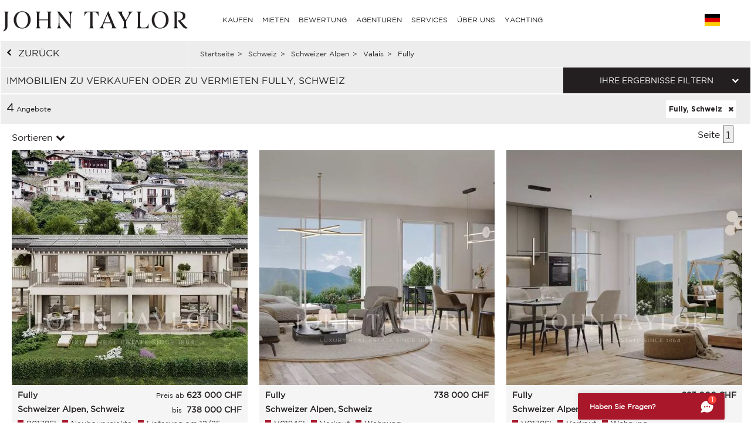

--- FILE ---
content_type: text/html; charset=utf-8
request_url: https://www.john-taylor.de/schweiz/schweizer-alpen/valais/fully/
body_size: 14110
content:
<!DOCTYPE html>
<html lang="de-DE">
	<head>
		<!-- Global site tag (gtag.js) - Google Analytics -->
	<!-- Global site tag (gtag.js) - Google Ads: 938168282 -->
	<script async src="https://www.googletagmanager.com/gtag/js?id=UA-7042941-17"></script>
	<script>
		window.dataLayer = window.dataLayer || [];
		function gtag(){dataLayer.push(arguments);}
/*		gtag('set', 'allow_ad_personalization_signals', false);*/
		gtag('js', new Date());

		//Analytics
		gtag('config', 'UA-7042941-17', {
		  'linker': {
		    'domains': ['https://john-taylor.network/', 'https://john-taylor.careers/', 'https://www.john-taylor.fr/', 'https://www.john-taylor.it/', 'https://www.john-taylor.es/', 'https://www.john-taylor.de/', 'https://www.john-taylor.ru.com/', 'https://www.john-taylor.cz/', 'https://www.john-taylor.pt/']
		  }
		});
		//Adwords
		//gtag('config', 'AW-938168282');
		gtag('config', 'AW-938168282', { 'allow_enhanced_conversions':true } );


	//Adwords telClic
	function gtag_report_conversion(url) {
	  var callback = function () {
	    if (typeof(url) != 'undefined') {
	      window.location = url;
	    }
	  };
	  gtag('event', 'conversion', {
	      'send_to': 'AW-938168282/1qRjCKaRoW4Q2p-tvwM',
	      'event_callback': callback
	  });
	  return false;
	}
	</script>
 	<link rel="preload" href="/assets/fonts/gotham/GothamBook.ttf" as="font" crossorigin>
	<link rel="preload" href="/assets/fonts/fontawesome-webfont.woff2?v=4.6.3" as="font" crossorigin>
<!-- 	<link rel="preload" href="/assets/fonts/AustinArtcurial-Light.woff2" as="font" crossorigin> -->


<!-- Google Tag Manager JT ALL -->
<script>(function(w,d,s,l,i){w[l]=w[l]||[];w[l].push({'gtm.start':
new Date().getTime(),event:'gtm.js'});var f=d.getElementsByTagName(s)[0],
j=d.createElement(s),dl=l!='dataLayer'?'&l='+l:'';j.async=true;j.src=
'https://www.googletagmanager.com/gtm.js?id='+i+dl;f.parentNode.insertBefore(j,f);
})(window,document,'script','dataLayer','GTM-PM6Q9TC');</script>
<!-- End Google Tag Manager -->


<style type="text/css">



</style>
	<link rel="stylesheet" href="/assets/compressed.css?style_css=&page=listing&date=2025-11-23_3">
	
	<link rel="canonical" href="https://www.john-taylor.de/schweiz/schweizer-alpen/valais/fully/" />
	<link rel="alternate" hreflang="en-GB" href="https://www.john-taylor.com/switzerland/swiss-alps/valais/fully/" />
	<link rel="alternate" hreflang="fr-FR" href="https://www.john-taylor.fr/suisse/alpes-suisses/valais/fully/" />
	<link rel="alternate" hreflang="it-IT" href="https://www.john-taylor.it/svizzera/alpi-svizzera/valais/fully/" />
	<link rel="alternate" hreflang="es-ES" href="https://www.john-taylor.es/suiza/alpes-suizos/valais/fully/" />
	<link rel="alternate" hreflang="de-DE" href="https://www.john-taylor.de/schweiz/schweizer-alpen/valais/fully/" />
	<link rel="alternate" hreflang="ru-RU" href="https://www.john-taylor.ru.com/svejcarija/svejcarskie-alpy/vale/fully/" />
	<link rel="alternate" hreflang="cs-CZ" href="https://www.john-taylor.cz/svycarsko/swiss-alps/valais/fully/" />
		<meta charset="utf-8">
		<base href="https://www.john-taylor.de/">
		<title>Immobilien zu verkaufen oder zu vermieten Fully, Schweiz</title>
		<meta name="description" content="Prestige-immobilien zu verkaufen oder zu vermieten, unsere agentur bietet anzeigen immobilien auswahl Fully, Schweiz." />
		<meta prefix="og: http://ogp.me/ns#"  property="og:type" content="website" />
		<meta prefix="og: http://ogp.me/ns#"  property="og:title" content="Immobilien zu verkaufen oder zu vermieten Fully, Schweiz" />
		<meta prefix="og: http://ogp.me/ns#"  property="og:description" content="Prestige-immobilien zu verkaufen oder zu vermieten, unsere agentur bietet anzeigen immobilien auswahl Fully, Schweiz." />
		<meta prefix="og: http://ogp.me/ns#"  property="og:image" content="https://www.john-taylor.de/images/home/share.jpg" />
		<meta prefix="og: http://ogp.me/ns#"  property="og:url" content="https://www.john-taylor.de/schweiz/schweizer-alpen/valais/fully/" />
		<link href="https://www.john-taylor.de/images/home/share.jpg" rel="image_src"  />
		<meta name="viewport" content="width=device-width, initial-scale=1.0" />
		
		<!--[if gte IE 9]>
			<link rel="stylesheet" type="text/css" href="https://www.john-taylor.de/assets/css/ie9.css" />
		<![endif]-->
		<link rel="shortcut icon" href="https://www.john-taylor.de/favicon.gif">
		
		
				<script type="text/javascript" src="//static.criteo.net/js/ld/ld.js" async="true"></script>
		<script type="text/javascript">
			window.criteo_q = window.criteo_q || [];
			window.criteo_q.push(
			{ event: "setAccount", account: 20920 },
			{ event: "setSiteType", type: "d" },
			{ event: "setEmail", email: "" },
			{ event: "viewList", item: ["P0178SI", "V0184SI", "V0179SI"] }
			);
		</script>
		
	</head>
	<body onload="searchFormLoad();">

		<header>
				<style type="text/css">
		@media only screen and (max-width: 768px) {.cell-logo img {max-width: 230px !important;}} @media only screen and (min-width: 769px){.logosvg {padding: 5px 0px 0;}}
	</style>
	<nav id="nav-panel" class="box-outer row">
	<div class="box-inner row innercssmenu">
	<div class="cell col-md-3 col-xs-8 cell-logo" id='logo'>
		<a class="logoa" title="John Taylor" href="https://www.john-taylor.de/">
			<img class="logosvg" src="/images/logo-jt-black_v2.svg" alt="John Taylor">
		</a>
	</div>
	<div id="cssmenu" class="cell col-md-8 col-xs-2 cell-nav">
		<ul>
<li>
<a href="https://www.john-taylor.de/schweiz/schweizer-alpen/valais/fully/#" title="KAUFEN" >KAUFEN</a>
<ul>
<li>
<a href="https://www.john-taylor.de/frankreich/verkauf/" title="Verkauf FRANKREICH" >FRANKREICH</a>
<ul>
<li>
<a href="https://www.john-taylor.de/frankreich/verkauf/franza-sische-alpen/" title="Verkauf FRANZÖSISCHE ALPEN" >FRANZÖSISCHE ALPEN</a>
</li>
<li>
<a href="https://www.john-taylor.de/frankreich/verkauf/franza-sische-riviera-cote-d-azur/" title="Verkauf FRANZÖSISCHE RIVIERA" >FRANZÖSISCHE RIVIERA</a>
</li>
<li>
<a href="https://www.john-taylor.de/frankreich/verkauf/normandie/" title="Verkauf NORMANDIE" >NORMANDIE</a>
</li>
<li>
<a href="https://www.john-taylor.de/frankreich/verkauf/paris/" title="Verkauf PARIS" >PARIS</a>
</li>
<li>
<a href="https://www.john-taylor.de/frankreich/verkauf/provence/" title="Verkauf PROVENCE" >PROVENCE</a>
</li>
<li>
<a href="https://www.john-taylor.de/frankreich/verkauf/rhone-alpes/" title="Verkauf RHÔNE-ALPES" >RHÔNE-ALPES</a>
</li>
<li>
<a href="https://www.john-taylor.de/frankreich/verkauf/sudwesten/" title="Verkauf SÜDWESTEN" >SÜDWESTEN</a>
</li>
</ul>
</li>
<li>
<a href="https://www.john-taylor.de/fa-rstentum-monaco/verkauf/" title="Verkauf FÜRSTENTUM MONACO" >FÜRSTENTUM MONACO</a>
<ul>
<li>
<a href="https://www.john-taylor.de/fa-rstentum-monaco/verkauf/carre-d-or/" title="Verkauf CARRÉ D'OR" >CARRÉ D'OR</a>
</li>
<li>
<a href="https://www.john-taylor.de/fa-rstentum-monaco/verkauf/fontvieille/" title="Verkauf FONTVIEILLE" >FONTVIEILLE</a>
</li>
<li>
<a href="https://www.john-taylor.de/fa-rstentum-monaco/verkauf/jardin-exotique/" title="Verkauf JARDIN EXOTIQUE" >JARDIN EXOTIQUE</a>
</li>
<li>
<a href="https://www.john-taylor.de/fa-rstentum-monaco/verkauf/la-condamine/" title="Verkauf LA CONDAMINE" >LA CONDAMINE</a>
</li>
<li>
<a href="https://www.john-taylor.de/fa-rstentum-monaco/verkauf/larvotto/" title="Verkauf LARVOTTO" >LARVOTTO</a>
</li>
<li>
<a href="https://www.john-taylor.de/fa-rstentum-monaco/verkauf/monte-carlo/" title="Verkauf MONTE-CARLO" >MONTE-CARLO</a>
</li>
</ul>
</li>
<li>
<a href="https://www.john-taylor.de/italien/verkauf/" title="Verkauf ITALIEN" >ITALIEN</a>
<ul>
<li>
<a href="https://www.john-taylor.de/italien/verkauf/comer-see/" title="Verkauf COMER" >COMER</a>
</li>
<li>
<a href="https://www.john-taylor.de/italien/verkauf/mailand/" title="Verkauf MAILAND" >MAILAND</a>
</li>
<li>
<a href="https://www.john-taylor.de/italien/verkauf/toskana/" title="Verkauf TOSKANA" >TOSKANA</a>
</li>
</ul>
</li>
<li>
<a href="https://www.john-taylor.de/marokko/verkauf/" title="Verkauf MAROKKO" >MAROKKO</a>
<ul>
<li>
<a href="https://www.john-taylor.de/marokko/verkauf/essaouira/" title="Verkauf ESSAOUIRA" >ESSAOUIRA</a>
</li>
<li>
<a href="https://www.john-taylor.de/marokko/verkauf/marrakech/" title="Verkauf MARRAKECH" >MARRAKECH</a>
</li>
<li>
<a href="https://www.john-taylor.de/marokko/verkauf/tanger/" title="Verkauf TANGER" >TANGER</a>
</li>
</ul>
</li>
<li>
<a href="https://www.john-taylor.de/portugal/verkauf/" title="Verkauf PORTUGAL" >PORTUGAL</a>
<ul>
<li>
<a href="https://www.john-taylor.de/portugal/verkauf/cascais/" title="Verkauf CASCAIS" >CASCAIS</a>
</li>
<li>
<a href="https://www.john-taylor.de/portugal/verkauf/comporta/" title="Verkauf COMPORTA" >COMPORTA</a>
</li>
<li>
<a href="https://www.john-taylor.de/portugal/verkauf/lissabon/" title="Verkauf LISSABON" >LISSABON</a>
</li>
</ul>
</li>
<li>
<a href="https://www.john-taylor.de/schweiz/verkauf/" title="Verkauf SCHWEIZ" >SCHWEIZ</a>
<ul>
<li>
<a href="https://www.john-taylor.de/schweiz/verkauf/fribourg/" title="Verkauf FRIBOURG" >FRIBOURG</a>
</li>
<li>
<a href="https://www.john-taylor.de/schweiz/verkauf/genf/" title="Verkauf GENF" >GENF</a>
</li>
<li>
<a href="https://www.john-taylor.de/schweiz/verkauf/schweizer-alpen/" title="Verkauf SCHWEIZER ALPEN" >SCHWEIZER ALPEN</a>
</li>
<li>
<a href="https://www.john-taylor.de/schweiz/verkauf/vaud/" title="Verkauf VAUD" >VAUD</a>
</li>
</ul>
</li>
<li>
<a href="https://www.john-taylor.de/spanien/verkauf/" title="Verkauf SPANIEN" >SPANIEN</a>
<ul>
<li>
<a href="https://www.john-taylor.de/spanien/verkauf/andalusia/" title="Verkauf ANDALUSIA" >ANDALUSIA</a>
</li>
<li>
<a href="https://www.john-taylor.de/spanien/verkauf/castile-and-leon/" title="Verkauf CASTILE AND LEÓN" >CASTILE AND LEÓN</a>
</li>
<li>
<a href="https://www.john-taylor.de/spanien/verkauf/castilla-la-mancha/" title="Verkauf CASTILLA-LA MANCHA" >CASTILLA-LA MANCHA</a>
</li>
<li>
<a href="https://www.john-taylor.de/spanien/verkauf/catalonia/" title="Verkauf CATALONIA" >CATALONIA</a>
</li>
<li>
<a href="https://www.john-taylor.de/spanien/verkauf/comunidad-valenciana/" title="Verkauf COMUNIDAD VALENCIANA" >COMUNIDAD VALENCIANA</a>
</li>
<li>
<a href="https://www.john-taylor.de/spanien/verkauf/galicia/" title="Verkauf GALICIA" >GALICIA</a>
</li>
<li>
<a href="https://www.john-taylor.de/spanien/verkauf/ibiza/" title="Verkauf IBIZA" >IBIZA</a>
</li>
<li>
<a href="https://www.john-taylor.de/spanien/verkauf/madrid/" title="Verkauf MADRID" >MADRID</a>
</li>
<li>
<a href="https://www.john-taylor.de/spanien/verkauf/madrid-umgebung/" title="Verkauf MADRID UMGEBUNG" >MADRID UMGEBUNG</a>
</li>
<li>
<a href="https://www.john-taylor.de/spanien/verkauf/mallorca/" title="Verkauf MALLORCA" >MALLORCA</a>
</li>
<li>
<a href="https://www.john-taylor.de/spanien/verkauf/menorca/" title="Verkauf MENORCA" >MENORCA</a>
</li>
</ul>
</li>
<li>
<a href="https://www.john-taylor.de/vae/verkauf/" title="Verkauf VEREINIGTE ARABISCHE EMIRATE" >VEREINIGTE ARABISCHE EMIRATE</a>
</li>
<li>
<a href="https://www.john-taylor.de/vereinigte-staaten/verkauf/" title="Verkauf VEREINIGTE STAATEN" >VEREINIGTE STAATEN</a>
<ul>
<li>
<a href="https://www.john-taylor.de/vereinigte-staaten/verkauf/new-york/" title="Verkauf NEW YORK" >NEW YORK</a>
</li>
<li>
<a href="https://www.john-taylor.de/vereinigte-staaten/verkauf/south-florida/" title="Verkauf SOUTH FLORIDA" >SOUTH FLORIDA</a>
</li>
</ul>
</li>
<li>
<a href="https://www.john-taylor.de/zypern/verkauf/" title="Verkauf ZYPERN" >ZYPERN</a>
<ul>
<li>
<a href="https://www.john-taylor.de/zypern/verkauf/famagusta/" title="Verkauf FAMAGUSTA" >FAMAGUSTA</a>
</li>
<li>
<a href="https://www.john-taylor.de/zypern/verkauf/limassol/" title="Verkauf LIMASSOL" >LIMASSOL</a>
</li>
<li>
<a href="https://www.john-taylor.de/zypern/verkauf/nikosia/" title="Verkauf NIKOSIA" >NIKOSIA</a>
</li>
<li>
<a href="https://www.john-taylor.de/zypern/verkauf/paphos/" title="Verkauf PAPHOS" >PAPHOS</a>
</li>
</ul>
</li>
</ul>
</li>
<li>
<a href="https://www.john-taylor.de/schweiz/schweizer-alpen/valais/fully/#" title="MIETEN" >MIETEN</a>
<ul>
<li>
<a href="https://www.john-taylor.de/schweiz/schweizer-alpen/valais/fully/#" title="FERIEN" >FERIEN</a>
<ul>
<li>
<a href="https://www.john-taylor.de/frankreich/saisonvermietungen/" title="Saisonvermietungen FRANKREICH" >FRANKREICH</a>
<ul>
<li>
<a href="https://www.john-taylor.de/frankreich/saisonvermietungen/franza-sische-riviera-cote-d-azur/" title="Saisonvermietungen FRANZÖSISCHE RIVIERA" >FRANZÖSISCHE RIVIERA</a>
</li>
<li>
<a href="https://www.john-taylor.de/frankreich/saisonvermietungen/provence/" title="Saisonvermietungen PROVENCE" >PROVENCE</a>
</li>
<li>
<a href="https://www.john-taylor.de/frankreich/saisonvermietungen/sudwesten/" title="Saisonvermietungen SÜDWESTEN" >SÜDWESTEN</a>
</li>
</ul>
</li>
<li>
<a href="https://www.john-taylor.de/portugal/saisonvermietungen/" title="Saisonvermietungen PORTUGAL" >PORTUGAL</a>
</li>
<li>
<a href="https://www.john-taylor.de/schweiz/saisonvermietungen/" title="Saisonvermietungen SCHWEIZ" >SCHWEIZ</a>
</li>
<li>
<a href="https://www.john-taylor.de/spanien/saisonvermietungen/" title="Saisonvermietungen SPANIEN" >SPANIEN</a>
<ul>
<li>
<a href="https://www.john-taylor.de/spanien/saisonvermietungen/ibiza/" title="Saisonvermietungen IBIZA" >IBIZA</a>
</li>
<li>
<a href="https://www.john-taylor.de/spanien/saisonvermietungen/mallorca/" title="Saisonvermietungen MALLORCA" >MALLORCA</a>
</li>
<li>
<a href="https://www.john-taylor.de/spanien/saisonvermietungen/menorca/" title="Saisonvermietungen MENORCA" >MENORCA</a>
</li>
</ul>
</li>
</ul>
</li>
<li>
<a href="https://www.john-taylor.de/schweiz/schweizer-alpen/valais/fully/#" title="VERANSTALTUNG" >VERANSTALTUNG</a>
<ul>
<li>
<a href="https://www.john-taylor.de/frankreich/veranstaltung/" title="Veranstaltung FRANKREICH" >FRANKREICH</a>
</li>
</ul>
</li>
<li>
<a href="https://www.john-taylor.de/schweiz/schweizer-alpen/valais/fully/#" title="LANGZEIT" >LANGZEIT</a>
<ul>
<li>
<a href="https://www.john-taylor.de/frankreich/vermietung/" title="Vermietung FRANKREICH" >FRANKREICH</a>
<ul>
<li>
<a href="https://www.john-taylor.de/frankreich/vermietung/franza-sische-riviera-cote-d-azur/" title="Vermietung FRANZÖSISCHE RIVIERA" >FRANZÖSISCHE RIVIERA</a>
</li>
<li>
<a href="https://www.john-taylor.de/frankreich/vermietung/paris/" title="Vermietung PARIS" >PARIS</a>
</li>
<li>
<a href="https://www.john-taylor.de/frankreich/vermietung/provence/" title="Vermietung PROVENCE" >PROVENCE</a>
</li>
</ul>
</li>
<li>
<a href="https://www.john-taylor.de/fa-rstentum-monaco/vermietung/" title="Vermietung FÜRSTENTUM MONACO" >FÜRSTENTUM MONACO</a>
<ul>
<li>
<a href="https://www.john-taylor.de/fa-rstentum-monaco/vermietung/carre-d-or/" title="Vermietung CARRÉ D'OR" >CARRÉ D'OR</a>
</li>
<li>
<a href="https://www.john-taylor.de/fa-rstentum-monaco/vermietung/fontvieille/" title="Vermietung FONTVIEILLE" >FONTVIEILLE</a>
</li>
<li>
<a href="https://www.john-taylor.de/fa-rstentum-monaco/vermietung/la-condamine/" title="Vermietung LA CONDAMINE" >LA CONDAMINE</a>
</li>
<li>
<a href="https://www.john-taylor.de/fa-rstentum-monaco/vermietung/monte-carlo/" title="Vermietung MONTE-CARLO" >MONTE-CARLO</a>
</li>
</ul>
</li>
<li>
<a href="https://www.john-taylor.de/italien/vermietung/" title="Vermietung ITALIEN" >ITALIEN</a>
<ul>
<li>
<a href="https://www.john-taylor.de/italien/vermietung/mailand/" title="Vermietung MAILAND" >MAILAND</a>
</li>
<li>
<a href="https://www.john-taylor.de/italien/vermietung/toskana/" title="Vermietung TOSKANA" >TOSKANA</a>
</li>
</ul>
</li>
<li>
<a href="https://www.john-taylor.de/portugal/vermietung/" title="Vermietung PORTUGAL" >PORTUGAL</a>
</li>
<li>
<a href="https://www.john-taylor.de/schweiz/vermietung/" title="Vermietung SCHWEIZ" >SCHWEIZ</a>
</li>
<li>
<a href="https://www.john-taylor.de/spanien/vermietung/" title="Vermietung SPANIEN" >SPANIEN</a>
<ul>
<li>
<a href="https://www.john-taylor.de/spanien/vermietung/ibiza/" title="Vermietung IBIZA" >IBIZA</a>
</li>
<li>
<a href="https://www.john-taylor.de/spanien/vermietung/madrid/" title="Vermietung MADRID" >MADRID</a>
</li>
<li>
<a href="https://www.john-taylor.de/spanien/vermietung/madrid-umgebung/" title="Vermietung MADRID UMGEBUNG" >MADRID UMGEBUNG</a>
</li>
<li>
<a href="https://www.john-taylor.de/spanien/vermietung/mallorca/" title="Vermietung MALLORCA" >MALLORCA</a>
</li>
</ul>
</li>
<li>
<a href="https://www.john-taylor.de/vae/vermietung/" title="Vermietung VEREINIGTE ARABISCHE EMIRATE" >VEREINIGTE ARABISCHE EMIRATE</a>
</li>
<li>
<a href="https://www.john-taylor.de/vereinigte-staaten/vermietung/" title="Vermietung VEREINIGTE STAATEN" >VEREINIGTE STAATEN</a>
</li>
<li>
<a href="https://www.john-taylor.de/zypern/vermietung/" title="Vermietung ZYPERN" >ZYPERN</a>
</li>
</ul>
</li>
</ul>
</li>
<li>
<a href="https://www.john-taylor.de/luxus-immobilienbewertung/" title="BEWERTUNG" >BEWERTUNG</a>
</li>
<li>
<a href="https://www.john-taylor.de/schweiz/schweizer-alpen/valais/fully/#" title="AGENTUREN" >AGENTUREN</a>
<ul>
<li>
<a href="https://www.john-taylor.de/luxusimmobilienagentur/andorra/" title="AGENTUREN ANDORRA" >ANDORRA</a>
</li>
<li>
<a href="https://www.john-taylor.de/schweiz/schweizer-alpen/valais/fully/#" title="AGENTUREN FRANKREICH" >FRANKREICH</a>
<ul>
<li>
<a href="https://www.john-taylor.de/luxusimmobilienagentur/aix-en-provence/" title="AGENTUREN AIX-EN-PROVENCE" >AIX-EN-PROVENCE</a>
</li>
<li>
<a href="https://www.john-taylor.de/luxusimmobilienagentur/alpilles/" title="AGENTUREN ALPILLES" >ALPILLES</a>
</li>
<li>
<a href="https://www.john-taylor.de/luxusimmobilienagentur/bordeaux/" title="AGENTUREN BORDEAUX" >BORDEAUX</a>
</li>
<li>
<a href="https://www.john-taylor.de/luxusimmobilienagentur/cannes/" title="AGENTUREN CANNES" >CANNES</a>
</li>
<li>
<a href="https://www.john-taylor.de/luxusimmobilienagentur/cap-d-antibes/" title="AGENTUREN CAP D'ANTIBES" >CAP D'ANTIBES</a>
</li>
<li>
<a href="https://www.john-taylor.de/luxusimmobilienagentur/cap-ferret/" title="AGENTUREN CAP FERRET" >CAP FERRET</a>
</li>
<li>
<a href="https://www.john-taylor.de/luxusimmobilienagentur/deauville/" title="AGENTUREN DEAUVILLE" >DEAUVILLE</a>
</li>
<li>
<a href="https://www.john-taylor.de/luxusimmobilienagentur/fayence/" title="AGENTUREN FAYENCE" >FAYENCE</a>
</li>
<li>
<a href="https://www.john-taylor.de/luxusimmobilienagentur/luberon/" title="AGENTUREN LUBERON" >LUBERON</a>
</li>
<li>
<a href="https://www.john-taylor.de/luxusimmobilienagentur/lyon/" title="AGENTUREN LYON" >LYON</a>
</li>
<li>
<a href="https://www.john-taylor.de/luxusimmobilienagentur/marseille/" title="AGENTUREN MARSEILLE" >MARSEILLE</a>
</li>
<li>
<a href="https://www.john-taylor.de/luxusimmobilienagentur/megeve/" title="AGENTUREN MEGÈVE" >MEGÈVE</a>
</li>
<li>
<a href="https://www.john-taylor.de/luxusimmobilienagentur/mougins/" title="AGENTUREN MOUGINS" >MOUGINS</a>
</li>
<li>
<a href="https://www.john-taylor.de/schweiz/schweizer-alpen/valais/fully/#" title="PARIS UND UMGEBUNG" >PARIS UND UMGEBUNG</a>
<ul>
<li id="paris_24852">
<a href="https://www.john-taylor.de/luxusimmobilienagentur/rund-um-paris/" title="AGENTUREN RUND UM PARIS" >RUND UM PARIS</a>
</li>
</ul>
</li>
<li>
<a href="https://www.john-taylor.de/luxusimmobilienagentur/pyla-arcachon/" title="AGENTUREN PYLA - ARCACHON" >PYLA - ARCACHON</a>
</li>
<li>
<a href="https://www.john-taylor.de/luxusimmobilienagentur/saint-paul-de-vence/" title="AGENTUREN SAINT-PAUL DE VENCE" >SAINT-PAUL DE VENCE</a>
</li>
<li>
<a href="https://www.john-taylor.de/luxusimmobilienagentur/sanary-sur-mer/" title="AGENTUREN SANARY-SUR-MER" >SANARY-SUR-MER</a>
</li>
<li>
<a href="https://www.john-taylor.de/luxusimmobilienagentur/st-jean-cap-ferrat/" title="AGENTUREN ST-JEAN-CAP-FERRAT" >ST-JEAN-CAP-FERRAT</a>
</li>
<li>
<a href="https://www.john-taylor.de/luxusimmobilienagentur/st-tropez/" title="AGENTUREN ST-TROPEZ" >ST-TROPEZ</a>
</li>
<li>
<a href="https://www.john-taylor.de/luxusimmobilienagentur/valbonne/" title="AGENTUREN VALBONNE" >VALBONNE</a>
</li>
</ul>
</li>
<li>
<a href="https://www.john-taylor.de/luxusimmobilienagentur/monaco/" title="AGENTUREN FÜRSTENTUM MONACO" >FÜRSTENTUM MONACO</a>
</li>
<li>
<a href="https://www.john-taylor.de/schweiz/schweizer-alpen/valais/fully/#" title="AGENTUREN ITALIEN" >ITALIEN</a>
<ul>
<li>
<a href="https://www.john-taylor.de/luxusimmobilienagentur/mailand/" title="AGENTUREN MAILAND" >MAILAND</a>
</li>
<li>
<a href="https://www.john-taylor.de/luxusimmobilienagentur/toscana/" title="AGENTUREN TOSCANA" >TOSCANA</a>
</li>
</ul>
</li>
<li>
<a href="https://www.john-taylor.de/luxusimmobilienagentur/marrakech/" title="AGENTUREN MAROKKO" >MAROKKO</a>
</li>
<li>
<a href="https://www.john-taylor.de/schweiz/schweizer-alpen/valais/fully/#" title="AGENTUREN PORTUGAL" >PORTUGAL</a>
<ul>
<li>
<a href="https://www.john-taylor.de/luxusimmobilienagentur/comporta/" title="AGENTUREN COMPORTA" >COMPORTA</a>
</li>
<li>
<a href="https://www.john-taylor.de/luxusimmobilienagentur/lissabon/" title="AGENTUREN LISSABON" >LISSABON</a>
</li>
</ul>
</li>
<li>
<a href="https://www.john-taylor.de/schweiz/schweizer-alpen/valais/fully/#" title="AGENTUREN SCHWEIZ" >SCHWEIZ</a>
<ul>
<li>
<a href="https://www.john-taylor.de/luxusimmobilienagentur/crans-montana/" title="AGENTUREN CRANS-MONTANA" >CRANS-MONTANA</a>
</li>
<li>
<a href="https://www.john-taylor.de/luxusimmobilienagentur/genf/" title="AGENTUREN GENF" >GENF</a>
</li>
<li>
<a href="https://www.john-taylor.de/luxusimmobilienagentur/gstaad/" title="AGENTUREN GSTAAD" >GSTAAD</a>
</li>
<li>
<a href="https://www.john-taylor.de/luxusimmobilienagentur/lausanne/" title="AGENTUREN LAUSANNE" >LAUSANNE</a>
</li>
<li>
<a href="https://www.john-taylor.de/luxusimmobilienagentur/montreux/" title="AGENTUREN MONTREUX - NYON" >MONTREUX - NYON</a>
</li>
<li>
<a href="https://www.john-taylor.de/luxusimmobilienagentur/sion/" title="AGENTUREN SION" >SION</a>
</li>
<li>
<a href="https://www.john-taylor.de/luxusimmobilienagentur/verbier/" title="AGENTUREN VERBIER" >VERBIER</a>
</li>
</ul>
</li>
<li>
<a href="https://www.john-taylor.de/schweiz/schweizer-alpen/valais/fully/#" title="AGENTUREN SPANIEN" >SPANIEN</a>
<ul>
<li>
<a href="https://www.john-taylor.de/luxusimmobilienagentur/ibiza/" title="AGENTUREN IBIZA" >IBIZA</a>
</li>
<li>
<a href="https://www.john-taylor.de/luxusimmobilienagentur/madrid-chamartin/" title="AGENTUREN MADRID - CHAMARTIN" >MADRID - CHAMARTIN</a>
</li>
<li>
<a href="https://www.john-taylor.de/luxusimmobilienagentur/madrid-chamberi/" title="AGENTUREN MADRID - CHAMBERI/CENTRO" >MADRID - CHAMBERI/CENTRO</a>
</li>
<li>
<a href="https://www.john-taylor.de/luxusimmobilienagentur/pozuelo-de-alarcon/" title="AGENTUREN MADRID - POZUELO" >MADRID - POZUELO</a>
</li>
<li>
<a href="https://www.john-taylor.de/luxusimmobilienagentur/madrid/" title="AGENTUREN MADRID - SALAMANCA" >MADRID - SALAMANCA</a>
</li>
<li>
<a href="https://www.john-taylor.de/luxusimmobilienagentur/palma-de-mallorca/" title="AGENTUREN MALLORCA - PALMA" >MALLORCA - PALMA</a>
</li>
<li>
<a href="https://www.john-taylor.de/luxusimmobilienagentur/santa-ponsa/" title="AGENTUREN MALLORCA - SANTA PONSA" >MALLORCA - SANTA PONSA</a>
</li>
<li>
<a href="https://www.john-taylor.de/luxusimmobilienagentur/menorca/" title="AGENTUREN MENORCA" >MENORCA</a>
</li>
</ul>
</li>
<li>
<a href="https://www.john-taylor.de/luxusimmobilienagentur/dubai/" title="AGENTUREN VEREINIGTE ARABISCHE EMIRATE" >VEREINIGTE ARABISCHE EMIRATE</a>
</li>
<li>
<a href="https://www.john-taylor.de/luxusimmobilienagentur/zypern/" title="AGENTUREN ZYPERN" >ZYPERN</a>
</li>
</ul>
</li>
<li>
<a href="https://www.john-taylor.de/schweiz/schweizer-alpen/valais/fully/#" title="SERVICES" >SERVICES</a>
<ul>
<li>
<a href="https://www.john-taylor.com/immobilienverwaltung/" title="immobilienverwaltung" >immobilienverwaltung</a>
</li>
<li>
<a href="https://www.john-taylor.de/schweiz/schweizer-alpen/valais/fully/#" title="NEUBAUPROJEKT" >NEUBAUPROJEKT</a>
<ul>
<li>
<a href="https://www.john-taylor.de/portugal/neubauprogramm/" title="Neubauprojekte PORTUGAL" >PORTUGAL</a>
<ul>
<li>
<a href="https://www.john-taylor.de/portugal/neubauprogramm/comporta/" title="Neubauprojekte COMPORTA" >COMPORTA</a>
</li>
<li>
<a href="https://www.john-taylor.de/portugal/neubauprogramm/lissabon/" title="Neubauprojekte LISSABON" >LISSABON</a>
</li>
</ul>
</li>
<li>
<a href="https://www.john-taylor.de/schweiz/neubauprogramm/" title="Neubauprojekte SCHWEIZ" >SCHWEIZ</a>
</li>
<li>
<a href="https://www.john-taylor.de/spanien/neubauprogramm/" title="Neubauprojekte SPANIEN" >SPANIEN</a>
<ul>
<li>
<a href="https://www.john-taylor.de/spanien/neubauprogramm/andalusia/" title="Neubauprojekte ANDALUSIA" >ANDALUSIA</a>
</li>
<li>
<a href="https://www.john-taylor.de/spanien/neubauprogramm/catalonia/" title="Neubauprojekte CATALONIA" >CATALONIA</a>
</li>
<li>
<a href="https://www.john-taylor.de/spanien/neubauprogramm/ibiza/" title="Neubauprojekte IBIZA" >IBIZA</a>
</li>
<li>
<a href="https://www.john-taylor.de/spanien/neubauprogramm/madrid/" title="Neubauprojekte MADRID" >MADRID</a>
</li>
<li>
<a href="https://www.john-taylor.de/spanien/neubauprogramm/madrid-umgebung/" title="Neubauprojekte MADRID UMGEBUNG" >MADRID UMGEBUNG</a>
</li>
<li>
<a href="https://www.john-taylor.de/spanien/neubauprogramm/mallorca/" title="Neubauprojekte MALLORCA" >MALLORCA</a>
</li>
<li>
<a href="https://www.john-taylor.de/spanien/neubauprogramm/menorca/" title="Neubauprojekte MENORCA" >MENORCA</a>
</li>
</ul>
</li>
<li>
<a href="https://www.john-taylor.de/vae/neubauprogramm/" title="Neubauprojekte VEREINIGTE ARABISCHE EMIRATE" >VEREINIGTE ARABISCHE EMIRATE</a>
</li>
<li>
<a href="https://www.john-taylor.de/zypern/neubauprogramm/" title="Neubauprojekte ZYPERN" >ZYPERN</a>
<ul>
<li>
<a href="https://www.john-taylor.de/zypern/neubauprogramm/limassol/" title="Neubauprojekte LIMASSOL" >LIMASSOL</a>
</li>
<li>
<a href="https://www.john-taylor.de/zypern/neubauprogramm/nikosia/" title="Neubauprojekte NIKOSIA" >NIKOSIA</a>
</li>
<li>
<a href="https://www.john-taylor.de/zypern/neubauprogramm/paphos/" title="Neubauprojekte PAPHOS" >PAPHOS</a>
</li>
</ul>
</li>
</ul>
</li>
<li>
<a href="https://www.john-taylor.de/schweiz/schweizer-alpen/valais/fully/#" title="GEWERBE" >GEWERBE</a>
<ul>
<li>
<a href="https://www.john-taylor.de/frankreich/geschafte/" title="GEWERBE FRANKREICH" >FRANKREICH</a>
</li>
<li>
<a href="https://www.john-taylor.de/fa-rstentum-monaco/geschafte/" title="GEWERBE FÜRSTENTUM MONACO" >FÜRSTENTUM MONACO</a>
<ul>
<li>
<a href="https://www.john-taylor.de/fa-rstentum-monaco/geschafte/carre-d-or/" title="GEWERBE CARRÉ D'OR" >CARRÉ D'OR</a>
</li>
<li>
<a href="https://www.john-taylor.de/fa-rstentum-monaco/geschafte/fontvieille/" title="GEWERBE FONTVIEILLE" >FONTVIEILLE</a>
</li>
<li>
<a href="https://www.john-taylor.de/fa-rstentum-monaco/geschafte/la-condamine/" title="GEWERBE LA CONDAMINE" >LA CONDAMINE</a>
</li>
<li>
<a href="https://www.john-taylor.de/fa-rstentum-monaco/geschafte/moneghetti/" title="GEWERBE MONEGHETTI" >MONEGHETTI</a>
</li>
</ul>
</li>
<li>
<a href="https://www.john-taylor.de/italien/geschafte/" title="GEWERBE ITALIEN" >ITALIEN</a>
</li>
<li>
<a href="https://www.john-taylor.de/schweiz/geschafte/" title="GEWERBE SCHWEIZ" >SCHWEIZ</a>
</li>
<li>
<a href="https://www.john-taylor.de/spanien/geschafte/" title="GEWERBE SPANIEN" >SPANIEN</a>
<ul>
<li>
<a href="https://www.john-taylor.de/spanien/geschafte/ibiza/" title="GEWERBE IBIZA" >IBIZA</a>
</li>
<li>
<a href="https://www.john-taylor.de/spanien/geschafte/madrid/" title="GEWERBE MADRID" >MADRID</a>
</li>
<li>
<a href="https://www.john-taylor.de/spanien/geschafte/madrid-umgebung/" title="GEWERBE MADRID UMGEBUNG" >MADRID UMGEBUNG</a>
</li>
<li>
<a href="https://www.john-taylor.de/spanien/geschafte/mallorca/" title="GEWERBE MALLORCA" >MALLORCA</a>
</li>
<li>
<a href="https://www.john-taylor.de/spanien/geschafte/menorca/" title="GEWERBE MENORCA" >MENORCA</a>
</li>
</ul>
</li>
<li>
<a href="https://www.john-taylor.de/zypern/geschafte/" title="GEWERBE ZYPERN" >ZYPERN</a>
</li>
</ul>
</li>
<li>
<a href="https://www.john-taylor.de/lifecapital/" title="LIFE CAPITAL" >LIFE CAPITAL</a>
</li>
<li>
<a href="https://www.john-taylor.de/capitalmarkets/" title="CAPITAL MARKETS" >CAPITAL MARKETS</a>
</li>
<li>
<a href="https://www.john-taylor.de/luxuryconcierge/" title="LUXURY CONCIERGE" >LUXURY CONCIERGE</a>
</li>
</ul>
</li>
<li>
<a href="https://www.john-taylor.de/schweiz/schweizer-alpen/valais/fully/#" title="ÜBER UNS" >ÜBER UNS</a>
<ul>
<li>
<a href="#" title="JOHN TAYLOR" >JOHN TAYLOR</a>
<ul>
<li>
<a href="https://www.john-taylor.de/geschichte-luxusimmobilien-john-taylor/" title="GESCHICHTE" >GESCHICHTE</a>
</li>
<li>
<a href="https://www.john-taylor.de/magazin-luxusimmobilien-john-taylor/" title="MAGAZINE" >MAGAZINE</a>
</li>
<li>
<a href="https://john-taylor.network/de/" title="WERDEN SIE PARTNER" >WERDEN SIE PARTNER</a>
</li>
<li>
<a href="https://john-taylor.careers/de/" title="KARRIERE" >KARRIERE</a>
</li>
<li>
<a href="/jtblog/" title="BLOG" >BLOG</a>
</li>
<li>
<a href="/press-review/" title="PRESS REVIEW" >PRESS REVIEW</a>
</li>
</ul>
</li>
<li>
<a href="https://www.artcurial.com/en" title="ARTCURIAL GROUP" >ARTCURIAL GROUP</a>
<ul>
<li>
<a href="https://www.artcurial.com/en" title="ARTCURIAL" >ARTCURIAL</a>
</li>
<li>
<a href="https://www.arqana.com/" title="ARQANA" >ARQANA</a>
</li>
<li>
<a href="https://www.artcurial.com/en" title="NEWS" >NEWS</a>
</li>
</ul>
</li>
<li>
<a href="#" title="PARTNERS" >PARTNERS</a>
<ul>
<li>
<a href="/compass/" title="COMPASS" >COMPASS</a>
</li>
<li>
<a href="/camper-nicholsons/" title="CAMPER & NICHOLSONS" >CAMPER & NICHOLSONS</a>
</li>
</ul>
</li>
</ul>
</li>
<li>
<a href="https://www.john-taylor.de/yacht/" title="YACHTING" >YACHTING</a>
<ul>
<li>
<a href="https://www.john-taylor.de/verkauf/yacht/" title="KAUFEN" >KAUFEN</a>
</li>
<li>
<a href="https://www.john-taylor.de/vermietung/yacht/" title="MIETEN" >MIETEN</a>
</li>
</ul>
</li>
</ul>

	</div>
	<div class="cell col-md-1 col-xs-2 cell-pref">
		<button class="butt-setting butt-setting-de" id="butt-setting" ></button>
			<div class="pref-panel" id="settings">
	<div class="row pref-lang">
		<a href="https://www.john-taylor.com/switzerland/swiss-alps/valais/fully/" id="lang_uk" class="lang-en labelpref">ENG</a>
		<a href="https://www.john-taylor.fr/suisse/alpes-suisses/valais/fully/" id="lang_fr" class="lang-fr labelpref">FRA</a>
		<a href="https://www.john-taylor.it/svizzera/alpi-svizzera/valais/fully/" id="lang_it" class="lang-it labelpref">ITA</a>
		<a href="https://www.john-taylor.es/suiza/alpes-suizos/valais/fully/" id="lang_es" class="lang-es labelpref">ESP</a>
		<a href="https://www.john-taylor.de/schweiz/schweizer-alpen/valais/fully/" id="lang_de" class="lang-de labelpref">DEU</a>
		<a href="https://www.john-taylor.ru.com/svejcarija/svejcarskie-alpy/vale/fully/" id="lang_ru" class="lang-ru labelpref">RUS</a>
		<a href="https://www.john-taylor.cz/svycarsko/swiss-alps/valais/fully/" id="lang_cs" class="lang-cs labelpref">CZE</a>
		<a href="https://www.john-taylor.pt/suica/alpes-suicos/valais/fully/" id="lang_pt" class="lang-pt labelpref">PRT</a>
	</div>
	<div class="row pref-currency">
		<a id="currency_eur" onclick="location.href=insertParam('currency', 'EUR', location.href)" class="cur-eur labelpref">EUR</a>
		<a id="currency_gbp" onclick="location.href=insertParam('currency', 'GBP', location.href)" class="cur-gbp labelpref">GBP</a>
		<a id="currency_usd" onclick="location.href=insertParam('currency', 'USD', location.href)" class="cur-usd labelpref">USD</a>
		<a id="currency_chf" onclick="location.href=insertParam('currency', 'CHF', location.href)" class="cur-chf labelpref">CHF</a>
		<a id="currency_czk" onclick="location.href=insertParam('currency', 'CZK', location.href)" class="cur-czk labelpref">CZK</a>
	</div>
	<div class="row pref-currency">
		<a id="currency_qar" onclick="location.href=insertParam('currency', 'QAR', location.href)" class="cur-qar labelpref">QAR</a>
		<a id="currency_col" onclick="location.href=insertParam('currency', 'COP', location.href)" class="cur-col labelpref">COL</a>
		<a id="currency_sar" onclick="location.href=insertParam('currency', 'SAR', location.href)" class="cur-sar labelpref">SAR</a>
		<a id="currency_mur" onclick="location.href=insertParam('currency', 'MUR', location.href)" class="cur-mur labelpref">MUR</a>
		<a id="currency_aed" onclick="location.href=insertParam('currency', 'AED', location.href)" class="cur-aed labelpref">AED</a>
	</div>
	<div class="row pref-units">
		<a id="units_sqm" onclick="location.href=insertParam('units', 'SQM', location.href)" class="units_sqm btn labelpref">METRIC</a>
		<a id="units_ft" onclick="location.href=insertParam('units', 'FT', location.href)" class="units_ft btn labelpref">IMPERIAL</a>
	</div>
</div>
	</div>
	</div>
	</nav>
			<div class="box-outer listing-header-panel">
				<div class="box-inner row">
					<div class="cell col-md-3 col-xs-6 back-link"><a title="zurück" class="btn btn-icon-left" href="https://www.john-taylor.de/">zurück</a></div>
					<div class="cell col-xs-9 breadcrumbs">
						<p itemscope itemtype="http://schema.org/BreadcrumbList">
<span class="divider">&gt;</span>
<span itemprop="itemListElement" itemscope itemtype="http://schema.org/ListItem">
<a itemprop="item" title="John Taylor immobilien" href="https://www.john-taylor.de/"><span itemprop="name">Startseite</span></a>
<meta itemprop="position" content="1" />
</span>

<span class="divider">&gt;</span>
<span itemprop="itemListElement" itemscope itemtype="http://schema.org/ListItem">
<a itemprop="item" title="Schweiz" href="https://www.john-taylor.de/schweiz/"><span itemprop="name">Schweiz</span></a>
<meta itemprop="position" content="2" />
</span>

<span class="divider">&gt;</span>
<span itemprop="itemListElement" itemscope itemtype="http://schema.org/ListItem">
<a itemprop="item" title="Schweizer Alpen" href="https://www.john-taylor.de/schweiz/schweizer-alpen/"><span itemprop="name">Schweizer Alpen</span></a>
<meta itemprop="position" content="3" />
</span>

<span class="divider">&gt;</span>
<span itemprop="itemListElement" itemscope itemtype="http://schema.org/ListItem">
<a itemprop="item" title="Valais" href="https://www.john-taylor.de/schweiz/schweizer-alpen/valais/"><span itemprop="name">Valais</span></a>
<meta itemprop="position" content="4" />
</span>

<span class="divider">&gt;</span>
<span itemprop="itemListElement" itemscope itemtype="http://schema.org/ListItem">
<a itemprop="item" title="Fully" href="https://www.john-taylor.de/schweiz/schweizer-alpen/valais/fully/"><span itemprop="name">Fully</span></a>
<meta itemprop="position" content="5" />
</span>
</p>
					</div>
					<div class="cell col-md-9 col-xs-12"><h1 class="section-title">Immobilien zu verkaufen oder zu vermieten Fully, Schweiz</h1></div>

						<div class="cell col-md-3 col-xs-6 filter-toggle"><button class="btn js-more-options nofilter">Ihre Ergebnisse filtern</button></div>
							<div class="cell col-xs-12 list-search">
								<form id="refinesearch">
									<div class="row js-search-extended">
										<div class="tab_listing cell col-xs-12">
											<ul class="tabs-category">
												<li>
													<input id="nte1" class="nature" type="radio" name="nature" value="1" checked>
													<label for="nte1">kaufen</label>
												</li>
<!-- 												<li>
													<input id="nte2" class="nature" type="radio" name="nature" value="3">
													<label for="nte2">ferien</label>
												</li> -->
												<li id="moreli3">
													<input id="nte3" class="nature" type="radio" name="nature" value="2|3">
													<label for="nte3">mieten</label>
												</li>
												<li id="moreli">
													<input id="ntemore" type="radio">
													<label for="ntemore">&nbsp;&nbsp;+&nbsp;&nbsp;</label>
													<ul id="moreul">

														<li id="moreli4">
															<input id="nte7" class="nature" type="radio" name="nature" value="7">
															<label for="nte7">gewerbe</label>
														</li>
														<li id="moreli5">
															<input id="nte4" class="nature" type="radio" name="nature" value="4">
															<label for="nte4">DEVELOPMENT</label>
														</li>
													</ul>
												</li>
											</ul>
										</div>
										<div class="cell col-xs-12 search-main">
											<select style="display:none;" placeholder="Land, Stadt oder Referenznummer ?" multiple name="sectorisation" id="sectorisation" /></select>
											<div class="btn-holder">
												<input id="submit1" class="btn btn-primary btn-icon-big btn-input" type="submit" value="&#xf002;">
											</div>
											<div class="my-focus-class" id="mytag">
												<div class="btn-holder"><input id="submit2" class="btn btn-primary btn-icon-big btn-input" type="submit" value="&#xf002;"></div>
											</div>	
										</div>
										<!--Type-->
										<div id="jtype" class="cell col-md-6 col-xs-12 type-options">
											<ul class="extend-list">
												<li class="subheader"><label>Art der Immobilie</label></li>
											</ul>
										</div>
										<!--Bedrooms-->
										<div class="cell col-md-6 col-xs-12 room-options">
											<ul class="extend-list">
												<li class="subheader"><label>Schlafzimmer</label></li>
												<li><input class="bedrooms" id="rms1" type="checkbox" name="bedrooms" value="1|3"><label for="rms1">1-3</label></li>
												<li><input class="bedrooms" id="rms2" type="checkbox" name="bedrooms" value="4|6"><label for="rms2">4-6</label></li>
												<li><input class="bedrooms" id="rms3" type="checkbox" name="bedrooms" value="7|9"><label for="rms3">7-9</label></li>
												<li><input class="bedrooms" id="rms4" type="checkbox" name="bedrooms" value="10|"><label for="rms4">10+</label></li>
											</ul>
											<ul class="extend-list">
												<li class="subheader"><label>Räume</label></li>
												<li><input class="rooms" id="rrms1" type="checkbox" name="rooms" value="1|2"><label for="rrms1">1-2</label></li>
												<li><input class="rooms" id="rrms2" type="checkbox" name="rooms" value="3|4"><label for="rrms2">3-4</label></li>
												<li><input class="rooms" id="rrms3" type="checkbox" name="rooms" value="5|6"><label for="rrms3">5-6</label></li>
												<li><input class="rooms" id="rrms4" type="checkbox" name="rooms" value="7|9"><label for="rrms4">7-9</label></li>
												<li><input class="rooms" id="rrms5" type="checkbox" name="rooms" value="10|"><label for="rrms5">10+</label></li>
											</ul>
										</div>
										<!--Price-->
										<div class="cell col-xs-12 price-options">
											<ul class="price-range-panel">
												<li class="subheader"><label>Budget</label></li>
												<li>
													<div class="range-slider">
														<input id="price_min" type="hidden" name="price_min" value="" />
														<input id="price_max" type="hidden" name="price_max" value="" />
														<div id="nonlinear"></div>
														<div class="price-range-display row">
															<div class="cell" id="lower-value"></div>
															<div class="cell divider">-</div>
															<div class="cell" id="upper-value"></div>
														</div>
													</div>
												</li>
											</ul>
										</div>

<div class="extend-list">
<input class="currency" id="curr1" type="radio" name="currency" value="EUR"><label for="curr1">EUR</label>
<input class="currency" id="curr2" type="radio" name="currency" value="GBP"><label for="curr2">GBP</label>
<input class="currency" id="curr3" type="radio" name="currency" value="USD"><label for="curr3">USD</label>
<input class="currency" id="curr4" type="radio" name="currency" value="CHF"><label for="curr4">CHF</label>
<input class="currency" id="curr5" type="radio" name="currency" value="AED"><label for="curr5">AED</label>
</div>

 								<div class="cell col-xs-12 price-options">
									<ul class="price-range-panel">
										<li class="subheader">
											<label>Wohnfläche</label>


										</li>
										<li>
											<div class="range-slider">
												<input id="area_min" type="hidden" name="area_min" value="" />
												<input id="area_max" type="hidden" name="area_max" value="" />
												<div id="nonlinear2"></div>
												<div class="price-range-display row"><div class="cell" id="lower-value2"></div><div class="cell divider">-</div><div class="cell" id="upper-value2"></div></div>
											</div>
										</li>
									</ul>
								</div>
<div class="extend-list">
<input class="units" id="units1" type="radio" name="units" value="SQM"><label for="units1">METRIC</label>
<input class="units" id="units2" type="radio" name="units" value="FT"><label for="units2">IMPERIAL</label>
</div>

										<div class="cell col-xs-12">
											<div class="btn-holder align-right">
												<input class="btn btn-primary" type="submit" value="Suchen" />
											</div>
										</div>        
									</div>
								</form>
						</div>


					<div class="cell col-md-3 col-xs-12 prod-count"><span id="nbad">4</span> Angebote</div>
					<div class="cell col-md-9 col-xs-12 prod-tags">
						<div class="">
							<div id="localisation"></div>
							<div id="jtypes"></div>
							<div id="bedrooms"></div>
							<div id="rooms"></div>
							<div id="area"></div>
							<div id="price"></div>
							<div id="services"></div>
						</div>
					</div>
				</div>
			</div>
			</header>	
			<main>
				<div class="box-outer results-product-panel">

					<div class="box-inner">
						
					</div>

					<nav></nav>
					<div id="listing-res" class="row">

						<div class="cell col-xs-6">
															<div class="sort-panel">
									<p><span id="sorts">Sortieren</span> <i class="fa fa-chevron-down"></i></p>
									<ul class="sort-list">
										<li class="active"><a rel="nofollow" title="Preis aufsteigend" id="price_asc" href="/schweiz/schweizer-alpen/valais/fully/?sort=price_asc">Preis aufsteigend</a></li>
										<li><a rel="nofollow" title="Preis absteigend" id="price_desc" href="/schweiz/schweizer-alpen/valais/fully/?sort=price_desc">Preis absteigend</a></li>
										<li><a rel="nofollow" title="Wohnfläche aufsteigend" id="area_asc" href="/schweiz/schweizer-alpen/valais/fully/?sort=area_asc">Wohnfläche aufsteigend</a></li>
										<li><a rel="nofollow" title="Wohnfläche absteigend" id="area_desc" href="/schweiz/schweizer-alpen/valais/fully/?sort=area_desc">Wohnfläche absteigend</a></li>
										<li><a rel="nofollow" title="Neueste zuerst" id="new_desc" href="/schweiz/schweizer-alpen/valais/fully/?sort=new_desc">Neueste zuerst</a></li>
									</ul>
								</div>

						</div>

						<div class="cell col-xs-6">
							<div class="pagination">Seite  <a style="text-decoration:underline;width:inherit;height:inherit;text-align:inherit;position:inherit;top:inherit;border:1px solid;padding:5px;background:#EDEDED;" href="https://www.john-taylor.de/schweiz/schweizer-alpen/valais/fully/">1</a> </div>
						</div>

						<div itemtype="https://schema.org/Product" itemscope>
							<meta itemprop="name" content="4 Angebote - Immobilien zu verkaufen oder zu vermieten Fully, Schweiz" />
						      <div itemprop="brand" itemtype="https://schema.org/Brand" itemscope>
						        <meta itemprop="name" content="John Taylor" />
						      </div>
							<div itemprop="offers" itemscope itemtype="https://schema.org/AggregateOffer">
								<meta itemprop="lowPrice" content="668852.8">
								<meta itemprop="highPrice" content="2898720">
								<meta itemprop="offerCount" content="4">
								<meta itemprop="priceCurrency" content="EUR">
							</div>
						</div>
						
    <div class="cell col-lg-4 col-sm-6 col-xs-12 row">
        <div class="cell product-holder"  itemprop="offers" itemscope itemtype="http://schema.org/Offer" style="cursor: pointer;">
            <a  itemprop="url" class="link_property_view" title="Neubauprojekte Lieferung am 12/25 Fully"  href="https://www.john-taylor.de/schweiz/neubauprogramm/wohnung-apartment/schweizer-alpen/valais/fully/P0178SI/">
            <div class="prod-image-panel" style="display:flex;justify-content:center;">
                        <img class="" width="680px" alt="Neubauprojekte Lieferung am 12/25 Fully" src="https://www.john-taylor.de/neubauprogramm-wohnung-fully-680x400-80-P0178SI-156513543.jpg">
                        <meta itemprop="image" content="https://www.john-taylor.de/neubauprogramm-wohnung-fully-600x400-80-P0178SI-156513543.jpg" />
                        <h2>
                            <ul class="prod-bullets prod-bullets1 row">
                                <li>Neubauprojekte </li>
                                <li>Lieferung am 12/25</li>
                            </ul>
                        </h2>
                        <meta itemprop="name" content="Neubauprojekte Lieferung am 12/25 Fully" />
                        <meta itemprop="alternateName" content="Neubauprojekte immobilien" />
                        <meta itemprop="availableAtOrFrom" content="Fully 1926" />
                <ul class="bookmark-holder">
                
                
                </ul>
            </div>
            <div class="prod-info-panel" style="position:relative;">
                        <strong class="region product_stong">Fully<br>Schweizer Alpen, Schweiz</strong>
                        <span class="product_span"><small>Preis ab&nbsp;</small><strong class="prop-price"><span itemprop="price" content="623000.00">623 000</span> <span itemprop="priceCurrency">CHF</span></strong><br><div class="price_to"><small>bis&nbsp;</small> <strong class="prop-price">738 000 CHF</strong></div></span>
                        <ul class="prod-bullets prod-bullets2 row">
                            <li>P0178SI</li>
                        </ul>
                
                <span class="list_icons"><img alt="6 Units" title="6 Units" class="property_ic" src="/images/iconsproperty/property_unit_black.svg"><small>6 Units</small></span><span class="list_icons"><img alt="Wohnfläche 98 m² - 135 m²" title="Wohnfläche 98 m² - 135 m²" class="property_ic" src="/images/iconsproperty/property_size_black.svg"><small>98 m² - 135 m²</small></span>
                <div class="desclist" itemprop="description"><h3 style="padding:0px;margin:0px">Les Terrasses D'Enera - Fully</h3><span>Entdecken Sie "Les Terrasses d'Enera", eine intime Promotion mit nur 8 Wohnungen, die im ...</span></div>
    
                <span class="desc-holder">
    
                    <input class="desc" id="desc_P0178SI" type="checkbox" />
                    <label title="Angaben zur Immobilie" class="desc-label tooltip" for="desc_P0178SI"></label>
    
                </span>
            </div>  
        </a>
        </div>
        
    </div>
    
    <div class="cell col-lg-4 col-sm-6 col-xs-12 row">
        <div class="cell product-holder"  itemprop="offers" itemscope itemtype="http://schema.org/Offer" style="cursor: pointer;">
            <a  itemprop="url" class="link_property_view" title="Verkauf Wohnung Fully"  href="https://www.john-taylor.de/schweiz/verkauf/wohnung-apartment/schweizer-alpen/valais/fully/V0184SI/">
            <div class="prod-image-panel" style="display:flex;justify-content:center;">
                        <img class="" width="680px" alt="Verkauf Wohnung Fully" src="https://www.john-taylor.de/verkauf-wohnung-fully-680x400-80-V0184SI-156652994.jpg">
                        <meta itemprop="image" content="https://www.john-taylor.de/verkauf-wohnung-fully-600x400-80-V0184SI-156652994.jpg" />
                        <h2>
                            <ul class="prod-bullets prod-bullets1 row">
                                <li>Verkauf </li>
                                <li>Wohnung</li>
                            </ul>
                        </h2>
                        <meta itemprop="name" content="Verkauf Wohnung Fully" />
                        <meta itemprop="alternateName" content="Verkauf immobilien" />
                        <meta itemprop="availableAtOrFrom" content="Fully 1926" />
                <ul class="bookmark-holder">
                
                
                </ul>
            </div>
            <div class="prod-info-panel" style="position:relative;">
                        <strong class="region product_stong">Fully<br>Schweizer Alpen, Schweiz</strong>
                        <span class="product_span"><strong class="prop-price"><span itemprop="price" content="738000.00">738 000</span> <span itemprop="priceCurrency">CHF</span></strong></span>
                        <ul class="prod-bullets prod-bullets2 row">
                            <li>V0184SI</li>
                        </ul>
                
                <span class="list_icons"><img alt="Wohnfläche 135 m²" title="Wohnfläche 135 m²" class="property_ic" src="/images/iconsproperty/property_size_black.svg"><small>135 m²</small></span><span class="list_icons"><img alt="Länderei 135 m²" title="Länderei 135 m²" class="property_ic" src="/images/iconsproperty/surface_area_black.svg"><small>135 m²</small></span><span class="list_icons"><img alt="3 Schlafzimmer" title="3 Schlafzimmer" class="property_ic" src="/images/iconsproperty/bedroom_black.svg"><small>3 Schlafzimmer</small></span><span class="list_icons"><img alt="4.5 Räume" title="4.5 Räume" class="property_ic" src="/images/iconsproperty/rooms_black.svg"><small>4.5 Räume</small></span>
                <div class="desclist" itemprop="description"><h3 style="padding:0px;margin:0px">4.5 Zimmer Wohnung - Neu - Fully</h3><span>Gönnen Sie sich einen privilegierten Lebensraum mit dieser wunderschönen ...</span></div>
    
                <span class="desc-holder">
    
                    <input class="desc" id="desc_V0184SI" type="checkbox" />
                    <label title="Angaben zur Immobilie" class="desc-label tooltip" for="desc_V0184SI"></label>
    
                </span>
            </div>  
        </a>
        </div>
        
    </div>
    
    <div class="cell col-lg-4 col-sm-6 col-xs-12 row">
        <div class="cell product-holder"  itemprop="offers" itemscope itemtype="http://schema.org/Offer" style="cursor: pointer;">
            <a  itemprop="url" class="link_property_view" title="Verkauf Wohnung Fully"  href="https://www.john-taylor.de/schweiz/verkauf/wohnung-apartment/schweizer-alpen/valais/fully/V0179SI/">
            <div class="prod-image-panel" style="display:flex;justify-content:center;">
                        <img class="" width="680px" alt="Verkauf Wohnung Fully" src="https://www.john-taylor.de/verkauf-wohnung-fully-680x400-80-V0179SI-156652981.jpg">
                        <meta itemprop="image" content="https://www.john-taylor.de/verkauf-wohnung-fully-600x400-80-V0179SI-156652981.jpg" />
                        <h2>
                            <ul class="prod-bullets prod-bullets1 row">
                                <li>Verkauf </li>
                                <li>Wohnung</li>
                            </ul>
                        </h2>
                        <meta itemprop="name" content="Verkauf Wohnung Fully" />
                        <meta itemprop="alternateName" content="Verkauf immobilien" />
                        <meta itemprop="availableAtOrFrom" content="Fully 1926" />
                <ul class="bookmark-holder">
                
                
                </ul>
            </div>
            <div class="prod-info-panel" style="position:relative;">
                        <strong class="region product_stong">Fully<br>Schweizer Alpen, Schweiz</strong>
                        <span class="product_span"><strong class="prop-price"><span itemprop="price" content="623000.00">623 000</span> <span itemprop="priceCurrency">CHF</span></strong></span>
                        <ul class="prod-bullets prod-bullets2 row">
                            <li>V0179SI</li>
                        </ul>
                
                <span class="list_icons"><img alt="Wohnfläche 113 m²" title="Wohnfläche 113 m²" class="property_ic" src="/images/iconsproperty/property_size_black.svg"><small>113 m²</small></span><span class="list_icons"><img alt="Länderei 113 m²" title="Länderei 113 m²" class="property_ic" src="/images/iconsproperty/surface_area_black.svg"><small>113 m²</small></span><span class="list_icons"><img alt="2 Schlafzimmer" title="2 Schlafzimmer" class="property_ic" src="/images/iconsproperty/bedroom_black.svg"><small>2 Schlafzimmer</small></span><span class="list_icons"><img alt="3.5 Räume" title="3.5 Räume" class="property_ic" src="/images/iconsproperty/rooms_black.svg"><small>3.5 Räume</small></span>
                <div class="desclist" itemprop="description"><h3 style="padding:0px;margin:0px">Wohnung 3.5 Zimmer - Neu - Fully</h3><span>Gönnen Sie sich einen privilegierten Lebensraum mit dieser wunderschönen ...</span></div>
    
                <span class="desc-holder">
    
                    <input class="desc" id="desc_V0179SI" type="checkbox" />
                    <label title="Angaben zur Immobilie" class="desc-label tooltip" for="desc_V0179SI"></label>
    
                </span>
            </div>  
        </a>
        </div>
        
    </div>
    
    <div class="cell col-lg-4 col-sm-6 col-xs-12 row">
        <div class="cell product-holder"  itemprop="offers" itemscope itemtype="http://schema.org/Offer" style="cursor: pointer;">
            <a  itemprop="url" class="link_property_view" title="Verkauf Villa Fully"  href="https://www.john-taylor.de/schweiz/verkauf/wohnung-haus-villa/schweizer-alpen/valais/fully/V0130SI/">
            <div class="prod-image-panel" style="display:flex;justify-content:center;">
                        <img class="" width="680px" alt="Verkauf Villa Fully" src="https://www.john-taylor.de/verkauf-villa-fully-680x400-80-V0130SI-144798879.jpg">
                        <meta itemprop="image" content="https://www.john-taylor.de/verkauf-villa-fully-600x400-80-V0130SI-144798879.jpg" />
                        <h2>
                            <ul class="prod-bullets prod-bullets1 row">
                                <li>Verkauf </li>
                                <li>Villa</li>
                            </ul>
                        </h2>
                        <meta itemprop="name" content="Verkauf Villa Fully" />
                        <meta itemprop="alternateName" content="Verkauf immobilien" />
                        <meta itemprop="availableAtOrFrom" content="Fully 1926" />
                <ul class="bookmark-holder">
                <li class="exclusivity">Co-exklusiv</li>
                
                </ul>
            </div>
            <div class="prod-info-panel" style="position:relative;">
                        <strong class="region product_stong">Fully<br>Schweizer Alpen, Schweiz</strong>
                        <span class="product_span"><strong class="prop-price"><span itemprop="price" content="2700000.00">2 700 000</span> <span itemprop="priceCurrency">CHF</span></strong></span>
                        <ul class="prod-bullets prod-bullets2 row">
                            <li>V0130SI</li>
                        </ul>
                
                <span class="list_icons"><img alt="Länderei 453 m²" title="Länderei 453 m²" class="property_ic" src="/images/iconsproperty/surface_area_black.svg"><small>453 m²</small></span><span class="list_icons"><img alt="Handlung 1 570 m²" title="Handlung 1 570 m²" class="property_ic" src="/images/iconsproperty/land_area_black.svg"><small>1 570 m²</small></span><span class="list_icons"><img alt="4 Schlafzimmer" title="4 Schlafzimmer" class="property_ic" src="/images/iconsproperty/bedroom_black.svg"><small>4 Schlafzimmer</small></span><span class="list_icons"><img alt="6.5 Räume" title="6.5 Räume" class="property_ic" src="/images/iconsproperty/rooms_black.svg"><small>6.5 Räume</small></span>
                <div class="desclist" itemprop="description"><h3 style="padding:0px;margin:0px">Außergewöhnliche Architektenvilla in ...</h3><span>Entdecken Sie diese einzigartige Architektenvilla, die sich in den Höhen von Fully (Dorf ...</span></div>
    
                <span class="desc-holder">
    
                    <input class="desc" id="desc_V0130SI" type="checkbox" />
                    <label title="Angaben zur Immobilie" class="desc-label tooltip" for="desc_V0130SI"></label>
    
                </span>
            </div>  
        </a>
        </div>
        
    </div>
       
    
					</div>
				</div>

				<div class="box-outer">
					<div class="row">
						<div class="cell col-xs-6 back-link"><a title="zurück" class="btn btn-icon-left" href="javascript:history.back();">zurück</a></div>
						<div class="cell col-xs-6 pagination" style="padding-right: 15px;">Seite  <a style="text-decoration:underline;width:inherit;height:inherit;text-align:inherit;position:inherit;top:inherit;border:1px solid;padding:5px;background:#EDEDED;" href="https://www.john-taylor.de/schweiz/schweizer-alpen/valais/fully/">1</a> </div>
					</div>
				</div>

				<div id="seo-links-panel" class="box-outer seo-compact">
					<div class="box-inner">
						<span class="quick-holder">
							Schnelle Links
							<input class="quick" id="quicklinks" type="checkbox">
							<label title="Quick Links" class="quick-label tooltip" for="quicklinks"></label>
						</span>
						
<nav class="seo-holder">
<ul>

	<li><a title="Verkauf Villa/Haus/Grundstück Fully" href="https://www.john-taylor.de/schweiz/verkauf/wohnung-haus-villa/schweizer-alpen/valais/fully/">Verkauf Villa/Haus/Grundstück Fully</a></li>

	<li><a title="Verkauf Wohnung/Apartment Fully" href="https://www.john-taylor.de/schweiz/verkauf/wohnung-apartment/schweizer-alpen/valais/fully/">Verkauf Wohnung/Apartment Fully</a></li>

	<li><a title="Neubauprojekte Wohnung/Apartment Fully" href="https://www.john-taylor.de/schweiz/neubauprogramm/wohnung-apartment/schweizer-alpen/valais/fully/">Neubauprojekte Wohnung/Apartment Fully</a></li>
	
</ul>
</nav>

					</div>
				</div>
			</main>

			<footer id="footer">
				                    <div class="box-outer footer-top-row">
                        <div class="box-inner row"> 
							<div class="cell">
							<form class="form_newsletter row">
								<div class="cell col-md-7 col-sm-12 news-label">
									<p>Erhalten Sie unsere aktuellen Angebote, Trends und Neuigkeiten direkt per E-Mail</p>
								</div>
								<div class="cell  col-md-5 col-sm-12">
	                                <input formnovalidate class="btn btn-primary" type="submit" value="&#xf0e0;" />
									<input required class="signin_newsletter placeholder" name="newsletter-email" type="text" />
									<label title="Ihre E-Mail-Adresse" alt="Ihre E-Mail-Adresse" placeholder="Ihre E-Mail-Adresse"></label>    
								</div>
							</form>
							</div>
						</div>
                	</div>

					<div class="box-outer footer-middle-row">
						<div class="box-inner row">
							<div class="cell col-md-3 footer-contact-panel">
								<ul>
									<li>
										<a target="_blank" class="sm-li" href="https://www.linkedin.com/company/john-taylor---luxury-real-estate"><i class="fa fa-linkedin-square"></i><span>Linked In</span></a> 
										<a target="_blank" class="sm-fb" href="https://www.facebook.com/johntaylorluxury"><i class="fa fa-facebook"></i><span>Facebook</span></a>
										<a target="_blank" class="sm-fb" href="https://www.instagram.com/johntaylorluxury/"><i class="fa fa-instagram"></i><span>Instagram</span></a>
									</li>
									
								</ul>    
							</div>
							<nav class="cell col-md-9 footer-agency-panel">
								<span class="quick-holder">
									John Taylor in der Welt
									<input class="quick_countries" id="quickcountries" type="checkbox">
									<label title="Quick Links" class="quick-label2 tooltip" for="quickcountries"></label>
								</span>
								<ul><li><a title="immobilien Frankreich" href="https://www.john-taylor.fr/france/">Frankreich</a></li><li><a title="immobilien Italien" href="https://www.john-taylor.it/italia/">Italien</a></li><li><a title="immobilien Monaco" href="https://www.john-taylor.fr/principaute-de-monaco/">Monaco</a></li><li><a title="immobilien Portugal" href="https://www.john-taylor.pt/portugal/">Portugal</a></li><li><a title="immobilien Schweiz" href="https://www.john-taylor.fr/suisse/">Schweiz</a></li><li><a title="immobilien Spanien" href="https://www.john-taylor.es/espana/">Spanien</a></li><li><a title="immobilien VAE" href="https://www.john-taylor.com/uae/">VAE</a></li><li><a title="immobilien Zypern" href="https://www.john-taylor.com/cyprus/">Zypern</a></li></ul>
							</nav>
						</div>
					</div>
					<div class="box-outer footer-bottom-row">
						<div class="box-inner row">
							<div class="cell col-md-6 footer-conditions-panel">
								<ul>
									<li><a title="Impressum John Taylor" href="/impressum/">Impressum</a></li>
									<li><a title="Sitemap John Taylor" href="/siehe-sitemap/">Sitemap</a></li>
									<li><a title="Kontakt" href="https://www.john-taylor.de/kontaktiere-uns/">Kontakt</a></li>
									<li>&copy; John Taylor 2025. Alle Rechte vorbehalten.</li>
								</ul>
							</div>
							<div class="cell col-md-6 footer-logo">
								<a href="/">
								<img class="lazy" style="margin-top: 5px;" width="190px"alt="John Taylor" title="John Taylor" data-src="https://www.john-taylor.de/images/logo-jt-white_v2.svg" alt="John Taylor" />
								</a>
							</div>
						</div>
					</div>

					<!-- Google Tag Manager (noscript) JT ALL -->
					<noscript><iframe src=https://www.googletagmanager.com/ns.html?id=GTM-PM6Q9TC
					height="0" width="0" style="display:none;visibility:hidden"></iframe></noscript>
					<!-- End Google Tag Manager (noscript) -->

					<script src="https://livechat.ekonsilio.io/65251ee9b047f8f1cb1575cd.js" async="" crossorigin="anonymous"></script>

				<div id="sticky-anchor" class="box-outer toolbar-panel">
                    <a class="btt btn btn-icon fa fa-chevron-up" href="https://www.john-taylor.de/schweiz/schweizer-alpen/valais/fully/#nav-panel"><span>top</span></a>
			</div>
			</footer>

		

		<script>
			var ext_dns = "com";
			var language = "de";
			var currency = "";
			var units = "";
			var label_type = "Art der Immobilie";
			var label_location = "Land, Stadt oder Referenznummer ?";
			var urlroot = "https://www.john-taylor.de/";
			var urlrootlang = "https://www.john-taylor.de/";
			var urlrootsend = "search/";
			var param_nature = "";
			var param_jtype = "";
			var localisation_id = "519/555/1131/2876";
			var localisation = " Fully, Schweiz";
			var bedrooms_name = "Schlafzimmer";
			var rooms_name = "Räume";
			var ltype_html ='<div id="ltype" class="cell col-md-12 col-xs-12 type-options tabs-category"><ul class="extend-list"><li class="subheader"><label>Mietart</label></li><li><input id="lyp2" name="ltype" class="ltype" type="radio" value="2"><label for="lyp2">Langzeitmieten</label></li><li><input id="lyp3" name="ltype" class="ltype" type="radio" value="3"><label for="lyp3">Kurzzeitmieten</label></li></ul></div>';
		</script>
		<!-- <script src="https://www.john-taylor.de/assets/js/jquery-1.11.2.min.js"></script> -->
		<script src="https://ajax.googleapis.com/ajax/libs/jquery/2.1.0/jquery.min.js"></script>
		<!-- Autocomplete slider       -->
<!-- 		<script src="https://www.john-taylor.de/assets/js/typeahead.bundle.min.js"></script>
		<script src="https://www.john-taylor.de/assets/js/bootstrap-tagsinput.min_v2.js"></script> -->
		<!-- Budget slider       -->
<!-- 		<script src="https://www.john-taylor.de/assets/js/nouislider.min.js"></script>
		<script src="https://www.john-taylor.de/assets/js/wNumb.min.js"></script> -->
		<!-- Script  -->
		<script type="text/javascript" src="https://www.john-taylor.de/assets/js/jquery.lazy.min.js"></script>
		<script src="https://www.john-taylor.de/assets/js/main.js?date=2025-11-23"></script>
		<script src="https://www.john-taylor.de/assets/js/menu.js?date=2025-11-23"></script>
<!-- 		<script src="https://www.john-taylor.de/assets/js/refinesearch_v2.js?date=2025-11-23"></script> -->
		<script id="last_script" src="https://www.john-taylor.de/assets/js/script-david.js?date=2025-11-23"></script>
		<script>	


		

function include_js(fileName){

	var sNew = document.createElement("script");
	var old_last = $('#last_script');
	sNew.async = true;
	sNew.src = fileName;
	sNew.id = "last_script";
	$(sNew).insertAfter($('#last_script'));
	old_last.removeAttr('id');

}

function searchFormLoad(){

		include_js("https://www.john-taylor.de/assets/js/typeahead.bundle.min.js");
		include_js("https://www.john-taylor.de/assets/js/bootstrap-tagsinput.min_v2.js");
		include_js("https://www.john-taylor.de/assets/js/nouislider.min.js");
		include_js("https://www.john-taylor.de/assets/js/wNumb.min.js");
		include_js("https://www.john-taylor.de/assets/js/refinesearch_v2.js");


		if(param_nature && param_nature == 2) $('.nature[value="2|3"]').prop("checked","checked");
		else if(param_nature && param_nature == 3) $('.nature[value="2|3"]').prop("checked","checked");
		else if(param_nature) $('.nature[value="'+param_nature+'"]').prop("checked","checked");
	  	autocomplete();
	  	load_jtype();
		load_price();
		load_area();

		var odl_placeholder = $(".tt-input").attr('placeholder');
		$('#sectorisation').on('itemAdded', function(event) {
			var tt_i = 1;

			if($(".tag").length == 1 && tt_i == 1){
				$(".tt-input").attr('placeholder',"Anderer Standort ?");
				tt_i++;
			}

		});


		$('#sectorisation').on('itemRemoved', function(event) {
			if($(".tag").length == 0){
				quick_hide();
				$(".tt-input").attr('placeholder',odl_placeholder);
			}
		});


		if(localisation_id){
			localisation_id_tab = localisation_id.split('|');
			localisation_tab = localisation.split('|');
			$.each(localisation_id_tab,function(i,n){
				$('#sectorisation').tagsinput('add', { 'parent_id': n, 'displayValue': localisation_tab[i].replace(/,(.+)/gi,'')});
				$('#localisation').append('<div id="localisation_'+n+'" class="btn params param_localisation">'+localisation_tab[i]+'&nbsp;<span></span></div>');
			});
		}
		if(param_bedrooms){
			param_bedrooms = param_bedrooms.split(",");
			$.each(param_bedrooms,function(i,n){
				var element = $('.bedrooms[value="'+n+'"]');
				element.prop('checked','checked');
				id_e = element.attr('id');
				label_texte= $('label[for="'+id_e+'"]').text();
				$('#services').append('<div id="bedrooms_'+n+'" class="btn params param_bedrooms">'+label_texte+'&nbsp;'+bedrooms_name+'&nbsp;<span></span></div>');
			});
		}
		if(param_rooms){
			param_rooms = param_rooms.split(",");
			$.each(param_rooms,function(i,n){
				var element = $('.rooms[value="'+n+'"]');
				element.prop('checked','checked');
				id_e = element.attr('id');
				label_texte= $('label[for="'+id_e+'"]').text();
				$('#services').append('<div id="rooms_'+n+'" class="btn params param_rooms">'+label_texte+'&nbsp;'+rooms_name+'&nbsp;<span></span></div>');
			});
		}
		if(param_price) {
			var price = param_price.split("|");
			$('#price_min').val(price[0]);
			if(price[0] && price[1]){
				var budget = price[0]+" "+currency+"  Min - "+price[1]+" "+currency+" Max";
				nonLinearSlider.noUiSlider.set([price[0], price[1]]);
			}
			else if(price[0]){
				var budget = price[0]+" "+currency+" Min";
				nonLinearSlider.noUiSlider.set([price[0], null]);
			}
			else if(price[1]){
				var budget = price[1]+" "+currency+" Max";
				nonLinearSlider.noUiSlider.set([null, price[1]]);
			}
			$('#price').append('<div class="btn params param_price">'+budget+'&nbsp;<span></span></div>');
		}

		if(param_area) {
			var area = param_area.split("|");
			$('#area_min').val(area[0]);
			if(area[0] && area[1]){
				var surface = area[0]+" "+units+"  Min - "+area[1]+" "+units+" Max";
				nonLinearSlider2.noUiSlider.set([area[0], area[1]]);
			}
			else if(area[0]){
				var surface = area[0]+" "+units+" Min";
				nonLinearSlider2.noUiSlider.set([area[0], null]);
			}
			else if(area[1]){
				var surface = area[1]+" "+units+" Max";
				nonLinearSlider2.noUiSlider.set([null, area[1]]);
			}
			$('#area').append('<div class="btn params param_area">'+surface+'&nbsp;<span></span></div>');
		}



/*		if(units) {
			$('.units[value="'+units+'"]').prop( "checked", true );
		}*/


		$('.param_localisation span').click(function(){
			var div_delete = $(this).parent('div');
			var id_delete = div_delete.attr('id').replace('localisation_','');
			$('#sectorisation').tagsinput('remove', { parent_id: ""+id_delete+"", name: ""+div_delete.text()+"" });
			div_delete.remove();
			send_refinesearch();
		});
		$('.param_bedrooms span').click(function(){
			var div_delete =$(this).parent('div');
			id_delete = div_delete.attr('id').replace('bedrooms_','');
			$('.bedrooms[value="'+id_delete+'"]').prop('checked','');
			div_delete.remove();
			send_refinesearch();
		});
		$('.param_rooms span').click(function(){
			var div_delete =$(this).parent('div');
			id_delete = div_delete.attr('id').replace('rooms_','');
			$('.rooms[value="'+id_delete+'"]').prop('checked','');
			div_delete.remove();
			send_refinesearch();
		});
		$('.param_price span').click(function(){
			$('#price_min').val('');
			$('#price_max').val('');
			$('#price').children('div').remove();
			send_refinesearch();
		});

		$('.param_area span').click(function(){
			$('#area_min').val('');
			$('#area_max').val('');
			$('#area').children('div').remove();
			send_refinesearch();
		});
}


$('.js-more-options').on('click',function () {



	if($(this).hasClass('nofilter')){





		$(this).removeClass('nofilter')

	}




});   
			



			function quick_hide(){
				var nb_tag = $('#mytag .tag').length;
				if(nb_tag>0){
					$('#mytag').addClass('active-tag');
					$("#mytag").show();
					$('#submit1').hide();
					$('#submit2').show();
				}
				else{
					$("#mytag").hide();
					$('#submit1').show();
					$('#submit2').hide();
					$('#mytag').removeClass('active-tag');
				}
			}
			function ratio_resize(){
				$(".prod-image-panel img").each(function(){
					var ratio_img = ($(this).height()/$(this).width());
					if(ratio_img>0.70){
						var src_img = $(this).attr('src');
						src_img = src_img.replace('400x245','400x200');
						$(this).attr('src',src_img );
					}
				});
			}
			$(document).ready(function() {

				
				

				ratio_resize();








				if(isMobile == false){
					$("#moreli").hide();
					$("#moreli4").insertBefore($('#moreli'));
					$("#moreli5").insertBefore($('#moreli'));
				}
				





				localisation_id.split("|").forEach(function(i){



					console.log(i);

					var secto_preg = "";
					if((secto_preg = i.match(/1\/223\/(494|495|496|497|498|500|2089)\//g)) && i != "1/223" && i !="1" ){
						secto_preg = secto_preg[0];
						secto_preg = secto_preg.substring(0,secto_preg.length-1);
						/*console.log('ok');*/
					}	

					else if(i=="1/223/314"){
						secto_preg = "1/223/496";
					}

/*					else if(secto_preg = i.match(/1\/335\/(.+)/g) ){

						secto_preg = "1/335";

					}	*/					
/*					else if(secto_preg = i.match(/338\/(1798|1844|1813|1850|1865)/g) ){

						secto_preg = 338;

					}*/					
/*					else if(secto_preg = i.match(/1944\/(2001|1945)/g) ){

						secto_preg = 1944;

					}*/

					console.log(secto_preg);



					if(secto_preg!="" && secto_preg!=null){
						var new_url = "";
						no_secto = i.split("/");
						/*console.log(no_secto);*/
						no_secto = no_secto.length+"|"+no_secto[no_secto.length-1];
						/*console.log(no_secto);*/
						new_url = "/search/";


						if(param_nature) new_url = insertParam('nature', param_nature, new_url);
						if(param_jtype) new_url = insertParam('jtype', param_jtype, new_url);

            if (typeof param_bedrooms === 'undefined') { 
                console.log("Variable is Undefined"); 
            } 
            else { 
                insertParam('bedrooms', param_bedrooms, new_url);
            }

            if (typeof param_rooms === 'undefined') { 
                console.log("Variable is Undefined"); 
            } 
            else { 
                insertParam('rooms', param_rooms, new_url);
            } 


            if (typeof param_price === 'undefined') { 
                console.log("Variable is Undefined"); 
            } 
            else { 
                insertParam('price', param_price, new_url);
            } 

            if (typeof param_area === 'undefined') { 
                console.log("Variable is Undefined"); 
            } 
            else { 
                insertParam('area', param_area, new_url);
            } 



						/*if(param_bedrooms) new_url = insertParam('bedrooms', param_bedrooms, new_url);*/
						/*if(param_price) new_url = insertParam('price', param_price, new_url); */
						if(secto_preg) new_url = insertParam('sectorisation', secto_preg, new_url); 

						/*console.log(secto_preg);*/
						/*console.log(secto_preg);*/


						new_url = new_url.replace(localisation_id,secto_preg);
						new_url = insertParam('no_secto', no_secto, new_url);
						new_url = insertParam('products_json', 1, new_url);
						//console.log(new_url);


						$.get(new_url, function(data) {
							//console.log(data.nb);
							nbad = $("#nbad").text();
							$("#nbad").text(parseInt(nbad)+parseInt(data.nb));
							if($(".results-product-panel .pagination select option").length == $('.results-product-panel .pagination select option:selected').text()){
								$( "#listing-res").append(data.html);
								$('.lazy').lazy();
							}
						  
						},'json');



					}

				});



				$('.desc').change(function() {
				    $(this).parent().prev('.desclist').toggle();
				    $(this).parent().parent().children('.list_icons').toggle();
				});
				
				if($('.seo-holder').length > 0) seo_links();
				$('.prod-bullets1').each(function(){
					$(this).parent('h2').parent('div').parent('a').children('.prod-info-panel').children('ul').append($(this).html());
				});
/*				$('img').each(function(){
				    $(this).attr('src',$(this).attr('src').replace('-400x245-80-','-400x245-100-'));
				})*/

			});





			$(window).resize(function() {
/*				tabultion();*/
			});
			$(document).on('click','.tag span',function(){
				elt.tagsinput('remove',  $(this).parent('span').attr('class').replace('tag parent_id-','').replace(/-/g,"/"));
				$(this).parent('span').remove();
				quick_hide();
			});
			$(document).on('click','.param_jtype span',function(){
				var div_delete =$(this).parent('div');
				var id_delete = div_delete.attr('id').replace('types_','');
				$('.jtype[value="'+id_delete+'"]').prop('checked','');
				div_delete.remove();
				send_refinesearch();
			});
			$(document).on('click','#ntemore',function(){
				$('#moreul').slideToggle("250");
			});
			$(document).on('click','#moreul li label',function(){
				$('#moreul').slideToggle("250");
			});
			var sorts = getParameterByName('sort', 'https://www.john-taylor.de/schweiz/schweizer-alpen/valais/fully/');
			if(sorts) $('#sorts').text($('#'+sorts).text());
		</script>

	</body>
</html>


--- FILE ---
content_type: image/svg+xml
request_url: https://www.john-taylor.de/images/iconsproperty/land_area_black.svg
body_size: 600
content:
<?xml version="1.0" encoding="utf-8"?>
<!-- Generator: Adobe Illustrator 21.0.0, SVG Export Plug-In . SVG Version: 6.00 Build 0)  -->
<svg version="1.1" id="Calque_1" xmlns="http://www.w3.org/2000/svg" xmlns:xlink="http://www.w3.org/1999/xlink" x="0px" y="0px"
	 viewBox="0 0 37.7 37.2" style="enable-background:new 0 0 37.7 37.2;" xml:space="preserve">
<style type="text/css">
	.st0{fill:#231F20;stroke:#FFFFFF;stroke-width:0.5;stroke-miterlimit:10;}
	.st1{fill:none;}
	.st2{fill:none;stroke:#231F20;stroke-width:0.25;stroke-miterlimit:10;}
	.st3{fill:#231F20;}
	.st4{fill:none;stroke:#231F20;stroke-width:1.25;stroke-miterlimit:10;}
	.st5{fill:none;stroke:#231F20;stroke-miterlimit:10;}
</style>
<title>Surface area</title>
<path class="st0" d="M36.4,30.5H7l-0.6-0.6v-29L7,0.3h17.6l0.6,0.6v11.8h11.2l0.6,0.6v16.6C37,30.3,36.8,30.6,36.4,30.5L36.4,30.5
	L36.4,30.5z"/>
<g>
	<line class="st1" x1="9.2" y1="34" x2="34.5" y2="34"/>
	<g>
		<line class="st2" x1="11" y1="34" x2="32.7" y2="34"/>
		<g>
			<polygon class="st3" points="11.3,35.3 9.2,34 11.3,32.8 			"/>
		</g>
		<g>
			<polygon class="st3" points="32.3,35.3 34.5,34 32.3,32.8 			"/>
		</g>
	</g>
</g>
<line class="st4" x1="7.9" y1="31.9" x2="7.9" y2="36.5"/>
<line class="st4" x1="35.8" y1="31.9" x2="35.8" y2="36.5"/>
<line class="st5" x1="10.7" y1="34" x2="32.9" y2="34"/>
<g>
	<line class="st1" x1="2.6" y1="2.6" x2="2.6" y2="29.2"/>
	<g>
		<line class="st2" x1="2.6" y1="4.4" x2="2.6" y2="27.4"/>
		<g>
			<polygon class="st3" points="1.4,4.8 2.6,2.6 3.9,4.8 			"/>
		</g>
		<g>
			<polygon class="st3" points="1.4,27 2.6,29.2 3.9,27 			"/>
		</g>
	</g>
</g>
<line class="st4" x1="4.9" y1="1.3" x2="0.3" y2="1.3"/>
<line class="st4" x1="4.9" y1="30.5" x2="0.4" y2="30.5"/>
<line class="st5" x1="2.6" y1="4.3" x2="2.6" y2="28.1"/>
</svg>


--- FILE ---
content_type: image/svg+xml
request_url: https://www.john-taylor.de/images/iconsproperty/property_unit_black.svg
body_size: 725
content:
<?xml version="1.0" encoding="utf-8"?>
<!-- Generator: Adobe Illustrator 25.2.1, SVG Export Plug-In . SVG Version: 6.00 Build 0)  -->
<svg version="1.1" id="Calque_1" xmlns="http://www.w3.org/2000/svg" xmlns:xlink="http://www.w3.org/1999/xlink" x="0px" y="0px"
	 viewBox="0 0 35.5 36.1" style="enable-background:new 0 0 35.5 36.1;" xml:space="preserve">
<style type="text/css">
	.st0{fill:#231F20;}
</style>
<g>
	<g>
		<path class="st0" d="M12.8,35.3H4.6c-0.8,0-1.4-0.6-1.4-1.3V8.9c0-0.7,0.6-1.3,1.4-1.3h8.2c0.8,0,1.4,0.6,1.4,1.3V34
			C14.2,34.7,13.6,35.3,12.8,35.3z M4.4,34c0,0,0.1,0,0.2,0h8.2c0.1,0,0.2,0,0.2,0V9c0,0-0.1,0-0.2,0H4.6C4.5,9,4.4,9,4.4,9V34z"/>
	</g>
	<g>
		<path class="st0" d="M23.2,13.2c-0.3,0-0.6-0.3-0.6-0.7V1.7l-11.3,0l0,6.3c0,0.4-0.3,0.7-0.6,0.7C10.3,8.7,10,8.4,10,8V1.7
			c0-0.7,0.6-1.3,1.2-1.3h11.3c0.7,0,1.2,0.6,1.2,1.3v10.8C23.8,12.9,23.5,13.2,23.2,13.2z"/>
	</g>
	<g>
		<path class="st0" d="M30.6,35.3H19.2c-0.7,0-1.2-0.6-1.2-1.3V13.6c0-0.7,0.6-1.3,1.2-1.3h11.4c0.7,0,1.2,0.6,1.2,1.3V34
			C31.8,34.7,31.3,35.3,30.6,35.3z M30.6,34v0.7V34L30.6,34L30.6,34z M30.6,13.6l-11.4,0l0,20.4l11.4,0V13.6z"/>
	</g>
	<g>
		<path class="st0" d="M24.3,21.4h-2.9c-0.4,0-0.8-0.4-0.8-0.8v-1.2c0-0.4,0.3-0.7,0.6-0.7c0.3,0,0.6,0.3,0.6,0.7v0.7h2V18H23
			c-0.3,0-0.6-0.3-0.6-0.7s0.3-0.7,0.6-0.7h1.3c0.4,0,0.8,0.4,0.8,0.8v3C25.1,21.1,24.7,21.4,24.3,21.4z"/>
	</g>
	<g>
		<path class="st0" d="M10,17H7.1c-0.4,0-0.8-0.4-0.8-0.8V15c0-0.4,0.3-0.7,0.6-0.7s0.6,0.3,0.6,0.7v0.7h2v-2.1H8.8
			c-0.3,0-0.6-0.3-0.6-0.7s0.3-0.7,0.6-0.7H10c0.4,0,0.8,0.4,0.8,0.8v3C10.8,16.6,10.5,17,10,17z"/>
	</g>
	<g>
		<path class="st0" d="M10,23.9H7.1c-0.4,0-0.8-0.4-0.8-0.8V22c0-0.4,0.3-0.7,0.6-0.7s0.6,0.3,0.6,0.7v0.7h2v-2.1H8.8
			c-0.3,0-0.6-0.3-0.6-0.7s0.3-0.7,0.6-0.7H10c0.4,0,0.8,0.4,0.8,0.8v3C10.8,23.6,10.5,23.9,10,23.9z"/>
	</g>
	<g>
		<path class="st0" d="M10,30.9H7.1c-0.4,0-0.8-0.4-0.8-0.8v-1.2c0-0.4,0.3-0.7,0.6-0.7s0.6,0.3,0.6,0.7v0.7h2v-2.1H8.8
			c-0.3,0-0.6-0.3-0.6-0.7s0.3-0.7,0.6-0.7H10c0.4,0,0.8,0.4,0.8,0.8v3C10.8,30.5,10.5,30.9,10,30.9z"/>
	</g>
	<g>
		<path class="st0" d="M28,27.2h-2.9c-0.4,0-0.8-0.4-0.8-0.8v-1.2c0-0.4,0.3-0.7,0.6-0.7c0.3,0,0.6,0.3,0.6,0.7v0.7h2v-2.1h-0.8
			c-0.3,0-0.6-0.3-0.6-0.7c0-0.4,0.3-0.7,0.6-0.7H28c0.4,0,0.8,0.4,0.8,0.8v3C28.8,26.8,28.4,27.2,28,27.2z"/>
	</g>
	<g>
		<path class="st0" d="M18.4,35.3h-5.6c-0.3,0-0.6-0.3-0.6-0.7s0.3-0.7,0.6-0.7h5.6c0.3,0,0.6,0.3,0.6,0.7S18.8,35.3,18.4,35.3z"/>
	</g>
</g>
</svg>


--- FILE ---
content_type: image/svg+xml
request_url: https://www.john-taylor.de/images/iconsproperty/property_size_black.svg
body_size: 993
content:
<?xml version="1.0" encoding="utf-8"?>
<!-- Generator: Adobe Illustrator 21.0.0, SVG Export Plug-In . SVG Version: 6.00 Build 0)  -->
<svg version="1.1" id="Calque_1" xmlns="http://www.w3.org/2000/svg" xmlns:xlink="http://www.w3.org/1999/xlink" x="0px" y="0px"
	 viewBox="0 0 35.5 36.1" style="enable-background:new 0 0 35.5 36.1;" xml:space="preserve">
<style type="text/css">
	.st0{clip-path:url(#SVGID_2_);}
	.st1{fill:#231F20;stroke:#FFFFFF;stroke-width:0.5;stroke-miterlimit:10;}
	.st2{fill:#FFFFFF;}
	.st3{fill:none;stroke:#231F20;stroke-width:0.25;stroke-miterlimit:10;}
	.st4{fill:#231F20;}
	.st5{fill:none;stroke:#231F20;stroke-width:1.25;stroke-miterlimit:10;}
	.st6{fill:none;stroke:#231F20;stroke-miterlimit:10;}
</style>
<title>Property-size</title>
<g>
	<g>
		<g>
			<defs>
				<rect id="SVGID_1_" x="0.3" y="0.3" width="35.1" height="35.7"/>
			</defs>
			<clipPath id="SVGID_2_">
				<use xlink:href="#SVGID_1_"  style="overflow:visible;"/>
			</clipPath>
			<g class="st0">
				<path class="st1" d="M31,11c0.1-0.2,0-0.6-0.5-0.9L16.8,0.6c-0.7-0.4-1.6-0.4-2.3,0L9.2,4.2V2.8C9.2,2.3,8.9,2,8.5,2l0,0h-3
					C5.1,2,4.7,2.3,4.7,2.8l0,0V7c0,0.2,0,0.4-0.2,0.5l-3.8,2.6c-0.5,0.4-0.5,0.7-0.5,0.9c0.1,0.2,0.3,0.5,0.9,0.5h1.5
					c0.4,0,0.7,0.3,0.7,0.7l0,0v15.1c0,0.8,0.7,1.5,1.5,1.5h21.4c0.8,0,1.5-0.7,1.5-1.5V12.2c0-0.4,0.3-0.7,0.7-0.7l0,0h1.5
					C30.7,11.5,30.9,11.2,31,11z M9.9,20.5c0,0.2-0.2,0.3-0.3,0.3l0,0H6.2c-0.2,0-0.3-0.2-0.3-0.3l0,0v-2.9c0-0.2,0.2-0.3,0.3-0.3
					l0,0h3.3c0.2,0,0.3,0.2,0.3,0.3l0,0L9.9,20.5L9.9,20.5z M9.9,15.9c0,0.2-0.2,0.3-0.3,0.3l0,0H6.2c-0.2,0-0.3-0.2-0.3-0.3l0,0
					v-2.7c0-0.2,0.2-0.3,0.3-0.3l0,0h3.3c0.2,0,0.3,0.2,0.3,0.3l0,0L9.9,15.9L9.9,15.9z M14.9,20.5c0,0.2-0.2,0.3-0.3,0.3l0,0h-3.4
					c-0.2,0-0.3-0.2-0.3-0.3l0,0v-2.9c0-0.2,0.2-0.3,0.3-0.3l0,0h3.3c0.2,0,0.3,0.2,0.3,0.3l0,0L14.9,20.5z M14.9,15.9
					c0,0.2-0.2,0.3-0.3,0.3l0,0h-3.4c-0.2,0-0.3-0.2-0.3-0.3l0,0v-2.7c0-0.2,0.2-0.3,0.3-0.3l0,0h3.3c0.2,0,0.3,0.2,0.3,0.3l0,0
					L14.9,15.9z M23.6,27.5c0,0.2-0.2,0.3-0.3,0.3l0,0h-5c-0.2,0-0.3-0.2-0.3-0.3l0,0v-8c0-0.2,0.2-0.3,0.3-0.3l0,0h5
					c0.2,0,0.3,0.2,0.3,0.3l0,0V27.5z"/>
			</g>
		</g>
	</g>
</g>
<g>
	<line class="st2" x1="4.9" y1="33.2" x2="26.7" y2="33.2"/>
	<g>
		<line class="st3" x1="6.7" y1="33.2" x2="24.9" y2="33.2"/>
		<g>
			<polygon class="st4" points="7.1,34.4 4.9,33.2 7.1,31.9 			"/>
		</g>
		<g>
			<polygon class="st4" points="24.5,34.4 26.7,33.2 24.5,31.9 			"/>
		</g>
	</g>
</g>
<line class="st5" x1="3.8" y1="31" x2="3.8" y2="35.6"/>
<line class="st5" x1="27.8" y1="31" x2="27.8" y2="35.7"/>
<line class="st6" x1="6.7" y1="33.2" x2="25.4" y2="33.2"/>
<g>
	<line class="st2" x1="32.7" y1="2.3" x2="32.7" y2="26.7"/>
	<g>
		<line class="st3" x1="32.7" y1="4.1" x2="32.7" y2="24.9"/>
		<g>
			<polygon class="st4" points="31.5,4.4 32.7,2.3 34,4.4 			"/>
		</g>
		<g>
			<polygon class="st4" points="31.5,24.6 32.7,26.7 34,24.6 			"/>
		</g>
	</g>
</g>
<line class="st5" x1="35.1" y1="1.1" x2="30.4" y2="1.1"/>
<line class="st5" x1="35" y1="28" x2="30.5" y2="28"/>
<line class="st6" x1="32.8" y1="3.4" x2="32.8" y2="25.7"/>
</svg>


--- FILE ---
content_type: image/svg+xml
request_url: https://www.john-taylor.de/images/iconsproperty/rooms_black.svg
body_size: 451
content:
<svg id="Calque_1" data-name="Calque 1" xmlns="http://www.w3.org/2000/svg" viewBox="0 0 36.5 37.17"><defs><style>.cls-1,.cls-2{fill:#221f20;}.cls-2{font-size:7px;font-family:Gotham-Book, Gotham;}.cls-3{fill:none;stroke:#fff;stroke-miterlimit:10;stroke-width:2px;}</style></defs><title>Rooms-2</title><path class="cls-1" d="M23.83,2.4H36V25.17H14.1a.73.73,0,0,0-.73.73c0,.4-.34.73.06.73H36V36H22.86c-.4,0,.73.48.73.88s-1.13.58-.73.58H36.77a.73.73,0,0,0,.73-.73v-35a.73.73,0,0,0-.73-.73h-35A.73.73,0,0,0,1,1.67v35a.73.73,0,0,0,.73.73H23.1c.41,0,.48-.18.48-.58S23.51,36,23.1,36H2.47V18.88H12.7v7a.73.73,0,0,0,1.47,0V1.55c0-.41-.33.27-.73.27s-.73-.67-.73-.27V17.41H2.47V2.4h19.9M36.77.94" transform="translate(-1 -0.94)"/><text class="cls-2" transform="translate(21.93 14.21)">2</text><text class="cls-2" transform="translate(4.9 10.84)">1</text><text class="cls-2" transform="translate(15.39 32.59)">3</text><rect class="cls-3" x="12.17" y="35.08" width="2.83" height="1.08"/><rect class="cls-3" x="5.17" y="16.58" width="2.83" height="1.08"/><rect class="cls-3" x="5.17" y="17.08" width="2.83" height="1.08"/><rect class="cls-3" x="29.08" y="24.38" width="2.83" height="1.08"/></svg>

--- FILE ---
content_type: image/svg+xml
request_url: https://www.john-taylor.de/images/icon_map-de.svg
body_size: 276
content:
<?xml version="1.0" encoding="utf-8"?>
<!-- Generator: Adobe Illustrator 23.0.2, SVG Export Plug-In . SVG Version: 6.00 Build 0)  -->
<svg version="1.1" id="Calque_1" xmlns="http://www.w3.org/2000/svg" xmlns:xlink="http://www.w3.org/1999/xlink" x="0px" y="0px"
	 viewBox="0 0 250 97" style="enable-background:new 0 0 250 97;" xml:space="preserve">
<style type="text/css">
	.st0{fill:#FFCE00;}
	.st1{fill:#DD0000;}
</style>
<g>
	<path class="st0" d="M-3.2,66.2h133.5v33.4H-3.2V66.2z"/>
	<path d="M-3.2-0.5h133.5v33.4H-3.2V-0.5z"/>
	<path class="st1" d="M-3.2,32.8h133.5v33.4H-3.2V32.8z"/>
</g>
</svg>
